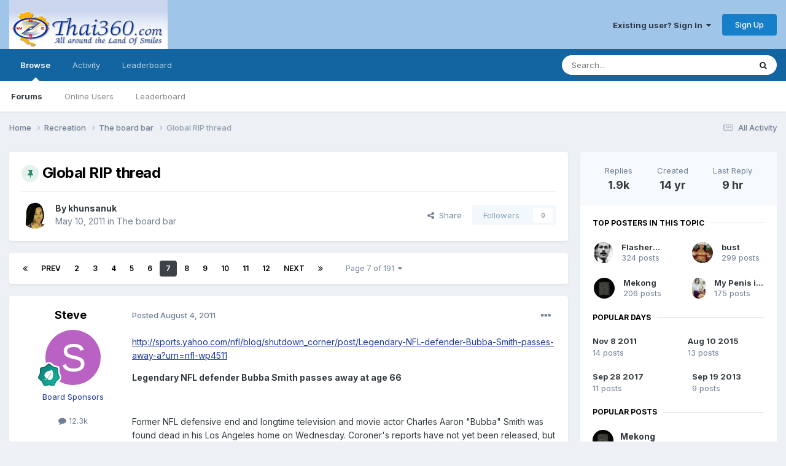

--- FILE ---
content_type: text/html;charset=UTF-8
request_url: https://thai360.com/index.php?/topic/55919-global-rip-thread/page/7/
body_size: 29191
content:
<!DOCTYPE html>
<html lang="en-US" dir="ltr">
	<head>
		<meta charset="utf-8">
        
		<title>Global RIP thread - Page 7 - The board bar - Thai360</title>
		
		
		
		

	<meta name="viewport" content="width=device-width, initial-scale=1">



	<meta name="twitter:card" content="summary_large_image" />




	
		
			
				<meta property="og:title" content="Global RIP thread">
			
		
	

	
		
			
				<meta property="og:type" content="website">
			
		
	

	
		
			
				<meta property="og:url" content="https://thai360.com/index.php?/topic/55919-global-rip-thread/">
			
		
	

	
		
			
				<meta property="og:updated_time" content="2026-01-20T06:35:15Z">
			
		
	

	
		
			
				<meta property="og:image" content="https://thai360.com/uploads/monthly_2025_10/IMG_9222.jpeg.ac54f06116f9834e83e9fc7874659519.jpeg">
			
		
	

	
		
			
				<meta property="og:site_name" content="Thai360">
			
		
	

	
		
			
				<meta property="og:locale" content="en_US">
			
		
	


	
		<link rel="first" href="https://thai360.com/index.php?/topic/55919-global-rip-thread/" />
	

	
		<link rel="prev" href="https://thai360.com/index.php?/topic/55919-global-rip-thread/page/6/" />
	

	
		<link rel="next" href="https://thai360.com/index.php?/topic/55919-global-rip-thread/page/8/" />
	

	
		<link rel="last" href="https://thai360.com/index.php?/topic/55919-global-rip-thread/page/191/" />
	

	
		<link rel="canonical" href="https://thai360.com/index.php?/topic/55919-global-rip-thread/page/7/" />
	





<link rel="manifest" href="https://thai360.com/index.php?/manifest.webmanifest/">
<meta name="msapplication-config" content="https://thai360.com/index.php?/browserconfig.xml/">
<meta name="msapplication-starturl" content="/">
<meta name="application-name" content="Thai360">
<meta name="apple-mobile-web-app-title" content="Thai360">

	<meta name="theme-color" content="#9fc5e8">










<link rel="preload" href="//thai360.com/applications/core/interface/font/fontawesome-webfont.woff2?v=4.7.0" as="font" crossorigin="anonymous">
		


	<link rel="preconnect" href="https://fonts.googleapis.com">
	<link rel="preconnect" href="https://fonts.gstatic.com" crossorigin>
	
		<link href="https://fonts.googleapis.com/css2?family=Inter:wght@300;400;500;600;700&display=swap" rel="stylesheet">
	



	<link rel='stylesheet' href='https://thai360.com/uploads/css_built_1/341e4a57816af3ba440d891ca87450ff_framework.css?v=fc6ac20b111754626459' media='all'>

	<link rel='stylesheet' href='https://thai360.com/uploads/css_built_1/05e81b71abe4f22d6eb8d1a929494829_responsive.css?v=fc6ac20b111754626459' media='all'>

	<link rel='stylesheet' href='https://thai360.com/uploads/css_built_1/90eb5adf50a8c640f633d47fd7eb1778_core.css?v=fc6ac20b111754626459' media='all'>

	<link rel='stylesheet' href='https://thai360.com/uploads/css_built_1/5a0da001ccc2200dc5625c3f3934497d_core_responsive.css?v=fc6ac20b111754626459' media='all'>

	<link rel='stylesheet' href='https://thai360.com/uploads/css_built_1/62e269ced0fdab7e30e026f1d30ae516_forums.css?v=fc6ac20b111754626459' media='all'>

	<link rel='stylesheet' href='https://thai360.com/uploads/css_built_1/76e62c573090645fb99a15a363d8620e_forums_responsive.css?v=fc6ac20b111754626459' media='all'>

	<link rel='stylesheet' href='https://thai360.com/uploads/css_built_1/ebdea0c6a7dab6d37900b9190d3ac77b_topics.css?v=fc6ac20b111754626459' media='all'>





<link rel='stylesheet' href='https://thai360.com/uploads/css_built_1/258adbb6e4f3e83cd3b355f84e3fa002_custom.css?v=fc6ac20b111754626459' media='all'>




		
		

	</head>
	<body class='ipsApp ipsApp_front ipsJS_none ipsClearfix' data-controller='core.front.core.app' data-message="" data-pageApp='forums' data-pageLocation='front' data-pageModule='forums' data-pageController='topic' data-pageID='55919'  >
		
        

        

		<a href='#ipsLayout_mainArea' class='ipsHide' title='Go to main content on this page' accesskey='m'>Jump to content</a>
		





		<div id='ipsLayout_header' class='ipsClearfix'>
			<header>
				<div class='ipsLayout_container'>
					


<a href='https://thai360.com/' id='elLogo' accesskey='1'><img src="https://thai360.com/uploads/monthly_2018_08/Thai360_logo.png.422476e3bded0a3677bb10a82b6d3757.png" alt='Thai360'></a>

					
						

	<ul id='elUserNav' class='ipsList_inline cSignedOut ipsResponsive_showDesktop'>
		
        
		
        
        
            
            <li id='elSignInLink'>
                <a href='https://thai360.com/index.php?/login/' data-ipsMenu-closeOnClick="false" data-ipsMenu id='elUserSignIn'>
                    Existing user? Sign In &nbsp;<i class='fa fa-caret-down'></i>
                </a>
                
<div id='elUserSignIn_menu' class='ipsMenu ipsMenu_auto ipsHide'>
	<form accept-charset='utf-8' method='post' action='https://thai360.com/index.php?/login/'>
		<input type="hidden" name="csrfKey" value="ae39ca14eb4c2767b9f6f556da9c83a8">
		<input type="hidden" name="ref" value="aHR0cHM6Ly90aGFpMzYwLmNvbS9pbmRleC5waHA/L3RvcGljLzU1OTE5LWdsb2JhbC1yaXAtdGhyZWFkL3BhZ2UvNy8=">
		<div data-role="loginForm">
			
			
			
				
<div class="ipsPad ipsForm ipsForm_vertical">
	<h4 class="ipsType_sectionHead">Sign In</h4>
	<br><br>
	<ul class='ipsList_reset'>
		<li class="ipsFieldRow ipsFieldRow_noLabel ipsFieldRow_fullWidth">
			
			
				<input type="text" placeholder="Display Name or Email Address" name="auth" autocomplete="email">
			
		</li>
		<li class="ipsFieldRow ipsFieldRow_noLabel ipsFieldRow_fullWidth">
			<input type="password" placeholder="Password" name="password" autocomplete="current-password">
		</li>
		<li class="ipsFieldRow ipsFieldRow_checkbox ipsClearfix">
			<span class="ipsCustomInput">
				<input type="checkbox" name="remember_me" id="remember_me_checkbox" value="1" checked aria-checked="true">
				<span></span>
			</span>
			<div class="ipsFieldRow_content">
				<label class="ipsFieldRow_label" for="remember_me_checkbox">Remember me</label>
				<span class="ipsFieldRow_desc">Not recommended on shared computers</span>
			</div>
		</li>
		<li class="ipsFieldRow ipsFieldRow_fullWidth">
			<button type="submit" name="_processLogin" value="usernamepassword" class="ipsButton ipsButton_primary ipsButton_small" id="elSignIn_submit">Sign In</button>
			
				<p class="ipsType_right ipsType_small">
					
						<a href='https://thai360.com/index.php?/lostpassword/' data-ipsDialog data-ipsDialog-title='Forgot your password?'>
					
					Forgot your password?</a>
				</p>
			
		</li>
	</ul>
</div>
			
		</div>
	</form>
</div>
            </li>
            
        
		
			<li>
				
					<a href='https://thai360.com/index.php?/register/' data-ipsDialog data-ipsDialog-size='narrow' data-ipsDialog-title='Sign Up' id='elRegisterButton' class='ipsButton ipsButton_normal ipsButton_primary'>Sign Up</a>
				
			</li>
		
	</ul>

						
<ul class='ipsMobileHamburger ipsList_reset ipsResponsive_hideDesktop'>
	<li data-ipsDrawer data-ipsDrawer-drawerElem='#elMobileDrawer'>
		<a href='#' >
			
			
				
			
			
			
			<i class='fa fa-navicon'></i>
		</a>
	</li>
</ul>
					
				</div>
			</header>
			

	<nav data-controller='core.front.core.navBar' class=' ipsResponsive_showDesktop'>
		<div class='ipsNavBar_primary ipsLayout_container '>
			<ul data-role="primaryNavBar" class='ipsClearfix'>
				


	
		
		
			
		
		<li class='ipsNavBar_active' data-active id='elNavSecondary_1' data-role="navBarItem" data-navApp="core" data-navExt="CustomItem">
			
			
				<a href="https://thai360.com"  data-navItem-id="1" data-navDefault>
					Browse<span class='ipsNavBar_active__identifier'></span>
				</a>
			
			
				<ul class='ipsNavBar_secondary ' data-role='secondaryNavBar'>
					


	
	

	
		
		
			
		
		<li class='ipsNavBar_active' data-active id='elNavSecondary_10' data-role="navBarItem" data-navApp="forums" data-navExt="Forums">
			
			
				<a href="https://thai360.com/index.php"  data-navItem-id="10" data-navDefault>
					Forums<span class='ipsNavBar_active__identifier'></span>
				</a>
			
			
		</li>
	
	

	
	

	
	

	
		
		
		<li  id='elNavSecondary_13' data-role="navBarItem" data-navApp="core" data-navExt="OnlineUsers">
			
			
				<a href="https://thai360.com/index.php?/online/"  data-navItem-id="13" >
					Online Users<span class='ipsNavBar_active__identifier'></span>
				</a>
			
			
		</li>
	
	

	
		
		
		<li  id='elNavSecondary_14' data-role="navBarItem" data-navApp="core" data-navExt="Leaderboard">
			
			
				<a href="https://thai360.com/index.php?/leaderboard/"  data-navItem-id="14" >
					Leaderboard<span class='ipsNavBar_active__identifier'></span>
				</a>
			
			
		</li>
	
	

					<li class='ipsHide' id='elNavigationMore_1' data-role='navMore'>
						<a href='#' data-ipsMenu data-ipsMenu-appendTo='#elNavigationMore_1' id='elNavigationMore_1_dropdown'>More <i class='fa fa-caret-down'></i></a>
						<ul class='ipsHide ipsMenu ipsMenu_auto' id='elNavigationMore_1_dropdown_menu' data-role='moreDropdown'></ul>
					</li>
				</ul>
			
		</li>
	
	

	
		
		
		<li  id='elNavSecondary_2' data-role="navBarItem" data-navApp="core" data-navExt="CustomItem">
			
			
				<a href="https://thai360.com/index.php?/discover/"  data-navItem-id="2" >
					Activity<span class='ipsNavBar_active__identifier'></span>
				</a>
			
			
				<ul class='ipsNavBar_secondary ipsHide' data-role='secondaryNavBar'>
					


	
		
		
		<li  id='elNavSecondary_4' data-role="navBarItem" data-navApp="core" data-navExt="AllActivity">
			
			
				<a href="https://thai360.com/index.php?/discover/"  data-navItem-id="4" >
					All Activity<span class='ipsNavBar_active__identifier'></span>
				</a>
			
			
		</li>
	
	

	
	

	
	

	
	

	
		
		
		<li  id='elNavSecondary_8' data-role="navBarItem" data-navApp="core" data-navExt="Search">
			
			
				<a href="https://thai360.com/index.php?/search/"  data-navItem-id="8" >
					Search<span class='ipsNavBar_active__identifier'></span>
				</a>
			
			
		</li>
	
	

	
	

					<li class='ipsHide' id='elNavigationMore_2' data-role='navMore'>
						<a href='#' data-ipsMenu data-ipsMenu-appendTo='#elNavigationMore_2' id='elNavigationMore_2_dropdown'>More <i class='fa fa-caret-down'></i></a>
						<ul class='ipsHide ipsMenu ipsMenu_auto' id='elNavigationMore_2_dropdown_menu' data-role='moreDropdown'></ul>
					</li>
				</ul>
			
		</li>
	
	

	
		
		
		<li  id='elNavSecondary_15' data-role="navBarItem" data-navApp="core" data-navExt="Leaderboard">
			
			
				<a href="https://thai360.com/index.php?/leaderboard/"  data-navItem-id="15" >
					Leaderboard<span class='ipsNavBar_active__identifier'></span>
				</a>
			
			
		</li>
	
	

				<li class='ipsHide' id='elNavigationMore' data-role='navMore'>
					<a href='#' data-ipsMenu data-ipsMenu-appendTo='#elNavigationMore' id='elNavigationMore_dropdown'>More</a>
					<ul class='ipsNavBar_secondary ipsHide' data-role='secondaryNavBar'>
						<li class='ipsHide' id='elNavigationMore_more' data-role='navMore'>
							<a href='#' data-ipsMenu data-ipsMenu-appendTo='#elNavigationMore_more' id='elNavigationMore_more_dropdown'>More <i class='fa fa-caret-down'></i></a>
							<ul class='ipsHide ipsMenu ipsMenu_auto' id='elNavigationMore_more_dropdown_menu' data-role='moreDropdown'></ul>
						</li>
					</ul>
				</li>
			</ul>
			

	<div id="elSearchWrapper">
		<div id='elSearch' data-controller="core.front.core.quickSearch">
			<form accept-charset='utf-8' action='//thai360.com/index.php?/search/&amp;do=quicksearch' method='post'>
                <input type='search' id='elSearchField' placeholder='Search...' name='q' autocomplete='off' aria-label='Search'>
                <details class='cSearchFilter'>
                    <summary class='cSearchFilter__text'></summary>
                    <ul class='cSearchFilter__menu'>
                        
                        <li><label><input type="radio" name="type" value="all" ><span class='cSearchFilter__menuText'>Everywhere</span></label></li>
                        
                            
                                <li><label><input type="radio" name="type" value='contextual_{&quot;type&quot;:&quot;forums_topic&quot;,&quot;nodes&quot;:31}' checked><span class='cSearchFilter__menuText'>This Forum</span></label></li>
                            
                                <li><label><input type="radio" name="type" value='contextual_{&quot;type&quot;:&quot;forums_topic&quot;,&quot;item&quot;:55919}' checked><span class='cSearchFilter__menuText'>This Topic</span></label></li>
                            
                        
                        
                            <li><label><input type="radio" name="type" value="core_statuses_status"><span class='cSearchFilter__menuText'>Status Updates</span></label></li>
                        
                            <li><label><input type="radio" name="type" value="forums_topic"><span class='cSearchFilter__menuText'>Topics</span></label></li>
                        
                            <li><label><input type="radio" name="type" value="core_members"><span class='cSearchFilter__menuText'>Members</span></label></li>
                        
                    </ul>
                </details>
				<button class='cSearchSubmit' type="submit" aria-label='Search'><i class="fa fa-search"></i></button>
			</form>
		</div>
	</div>

		</div>
	</nav>

			
<ul id='elMobileNav' class='ipsResponsive_hideDesktop' data-controller='core.front.core.mobileNav'>
	
		
			
			
				
				
			
				
					<li id='elMobileBreadcrumb'>
						<a href='https://thai360.com/index.php?/forum/31-the-board-bar/'>
							<span>The board bar</span>
						</a>
					</li>
				
				
			
				
				
			
		
	
	
	
	<li >
		<a data-action="defaultStream" href='https://thai360.com/index.php?/discover/'><i class="fa fa-newspaper-o" aria-hidden="true"></i></a>
	</li>

	

	
		<li class='ipsJS_show'>
			<a href='https://thai360.com/index.php?/search/'><i class='fa fa-search'></i></a>
		</li>
	
</ul>
		</div>
		<main id='ipsLayout_body' class='ipsLayout_container'>
			<div id='ipsLayout_contentArea'>
				<div id='ipsLayout_contentWrapper'>
					
<nav class='ipsBreadcrumb ipsBreadcrumb_top ipsFaded_withHover'>
	

	<ul class='ipsList_inline ipsPos_right'>
		
		<li >
			<a data-action="defaultStream" class='ipsType_light '  href='https://thai360.com/index.php?/discover/'><i class="fa fa-newspaper-o" aria-hidden="true"></i> <span>All Activity</span></a>
		</li>
		
	</ul>

	<ul data-role="breadcrumbList">
		<li>
			<a title="Home" href='https://thai360.com/'>
				<span>Home <i class='fa fa-angle-right'></i></span>
			</a>
		</li>
		
		
			<li>
				
					<a href='https://thai360.com/index.php?/forum/7-recreation/'>
						<span>Recreation <i class='fa fa-angle-right' aria-hidden="true"></i></span>
					</a>
				
			</li>
		
			<li>
				
					<a href='https://thai360.com/index.php?/forum/31-the-board-bar/'>
						<span>The board bar <i class='fa fa-angle-right' aria-hidden="true"></i></span>
					</a>
				
			</li>
		
			<li>
				
					Global RIP thread
				
			</li>
		
	</ul>
</nav>
					
					<div id='ipsLayout_mainArea'>
						
						
						
						

	




						



<div class='ipsPageHeader ipsResponsive_pull ipsBox ipsPadding sm:ipsPadding:half ipsMargin_bottom'>
		
	
	<div class='ipsFlex ipsFlex-ai:center ipsFlex-fw:wrap ipsGap:4'>
		<div class='ipsFlex-flex:11'>
			<h1 class='ipsType_pageTitle ipsContained_container'>
				
                    
                    
					
						<span><span class="ipsBadge ipsBadge_icon ipsBadge_positive" data-ipsTooltip title='Pinned'><i class='fa fa-thumb-tack'></i></span></span>
					
					
				

				
				
					<span class='ipsType_break ipsContained'>
						<span>Global RIP thread</span>
					</span>
				
			</h1>
			
			
		</div>
		
	</div>
	<hr class='ipsHr'>
	<div class='ipsPageHeader__meta ipsFlex ipsFlex-jc:between ipsFlex-ai:center ipsFlex-fw:wrap ipsGap:3'>
		<div class='ipsFlex-flex:11'>
			<div class='ipsPhotoPanel ipsPhotoPanel_mini ipsPhotoPanel_notPhone ipsClearfix'>
				


	<a href="https://thai360.com/index.php?/profile/4-khunsanuk/" rel="nofollow" data-ipsHover data-ipsHover-width="370" data-ipsHover-target="https://thai360.com/index.php?/profile/4-khunsanuk/&amp;do=hovercard" class="ipsUserPhoto ipsUserPhoto_mini" title="Go to khunsanuk's profile">
		<img src='https://thai360.com/uploads/av-4.jpg' alt='khunsanuk' loading="lazy">
	</a>

				<div>
					<p class='ipsType_reset ipsType_blendLinks'>
						<span class='ipsType_normal'>
						
							<strong>By 


<a href='https://thai360.com/index.php?/profile/4-khunsanuk/' rel="nofollow" data-ipsHover data-ipsHover-width='370' data-ipsHover-target='https://thai360.com/index.php?/profile/4-khunsanuk/&amp;do=hovercard&amp;referrer=https%253A%252F%252Fthai360.com%252Findex.php%253F%252Ftopic%252F55919-global-rip-thread%252Fpage%252F7%252F' title="Go to khunsanuk's profile" class="ipsType_break">khunsanuk</a></strong><br />
							<span class='ipsType_light'><time datetime='2011-05-10T07:45:03Z' title='05/10/2011 07:45  AM' data-short='14 yr'>May 10, 2011</time> in <a href="https://thai360.com/index.php?/forum/31-the-board-bar/">The board bar</a></span>
						
						</span>
					</p>
				</div>
			</div>
		</div>
		
			<div class='ipsFlex-flex:01 ipsResponsive_hidePhone'>
				<div class='ipsShareLinks'>
					
						


    <a href='#elShareItem_530178519_menu' id='elShareItem_530178519' data-ipsMenu class='ipsShareButton ipsButton ipsButton_verySmall ipsButton_link ipsButton_link--light'>
        <span><i class='fa fa-share-alt'></i></span> &nbsp;Share
    </a>

    <div class='ipsPadding ipsMenu ipsMenu_normal ipsHide' id='elShareItem_530178519_menu' data-controller="core.front.core.sharelink">
        
        
        <span data-ipsCopy data-ipsCopy-flashmessage>
            <a href="https://thai360.com/index.php?/topic/55919-global-rip-thread/" class="ipsButton ipsButton_light ipsButton_small ipsButton_fullWidth" data-role="copyButton" data-clipboard-text="https://thai360.com/index.php?/topic/55919-global-rip-thread/" data-ipstooltip title='Copy Link to Clipboard'><i class="fa fa-clone"></i> https://thai360.com/index.php?/topic/55919-global-rip-thread/</a>
        </span>
        <ul class='ipsShareLinks ipsMargin_top:half'>
            
                <li>
<a href="https://x.com/share?url=https%3A%2F%2Fthai360.com%2Findex.php%3F%2Ftopic%2F55919-global-rip-thread%2F" class="cShareLink cShareLink_x" target="_blank" data-role="shareLink" title='Share on X' data-ipsTooltip rel='nofollow noopener'>
    <i class="fa fa-x"></i>
</a></li>
            
                <li>
<a href="https://www.facebook.com/sharer/sharer.php?u=https%3A%2F%2Fthai360.com%2Findex.php%3F%2Ftopic%2F55919-global-rip-thread%2F" class="cShareLink cShareLink_facebook" target="_blank" data-role="shareLink" title='Share on Facebook' data-ipsTooltip rel='noopener nofollow'>
	<i class="fa fa-facebook"></i>
</a></li>
            
                <li>
<a href="https://www.reddit.com/submit?url=https%3A%2F%2Fthai360.com%2Findex.php%3F%2Ftopic%2F55919-global-rip-thread%2F&amp;title=Global+RIP+thread" rel="nofollow noopener" class="cShareLink cShareLink_reddit" target="_blank" title='Share on Reddit' data-ipsTooltip>
	<i class="fa fa-reddit"></i>
</a></li>
            
        </ul>
        
            <hr class='ipsHr'>
            <button class='ipsHide ipsButton ipsButton_verySmall ipsButton_light ipsButton_fullWidth ipsMargin_top:half' data-controller='core.front.core.webshare' data-role='webShare' data-webShareTitle='Global RIP thread' data-webShareText='Global RIP thread' data-webShareUrl='https://thai360.com/index.php?/topic/55919-global-rip-thread/'>More sharing options...</button>
        
    </div>

					
					
                    

					



					

<div data-followApp='forums' data-followArea='topic' data-followID='55919' data-controller='core.front.core.followButton'>
	

	<a href='https://thai360.com/index.php?/login/' rel="nofollow" class="ipsFollow ipsPos_middle ipsButton ipsButton_light ipsButton_verySmall ipsButton_disabled" data-role="followButton" data-ipsTooltip title='Sign in to follow this'>
		<span>Followers</span>
		<span class='ipsCommentCount'>0</span>
	</a>

</div>
				</div>
			</div>
					
	</div>
	
	
</div>








<div class='ipsClearfix'>
	<ul class="ipsToolList ipsToolList_horizontal ipsClearfix ipsSpacer_both ipsResponsive_hidePhone">
		
		
		
	</ul>
</div>

<div id='comments' data-controller='core.front.core.commentFeed,forums.front.topic.view, core.front.core.ignoredComments' data-autoPoll data-baseURL='https://thai360.com/index.php?/topic/55919-global-rip-thread/'  data-feedID='topic-55919' class='cTopic ipsClear ipsSpacer_top'>
	
			

				<div class="ipsBox ipsResponsive_pull ipsPadding:half ipsClearfix ipsClear ipsMargin_bottom">
					
					
						


	
	<ul class='ipsPagination' id='elPagination_8222154e05052ef8ebc76bdf8037ade1_796801425' data-ipsPagination-seoPagination='true' data-pages='191' data-ipsPagination  data-ipsPagination-pages="191" data-ipsPagination-perPage='10'>
		
			
				<li class='ipsPagination_first'><a href='https://thai360.com/index.php?/topic/55919-global-rip-thread/#comments' rel="first" data-page='1' data-ipsTooltip title='First page'><i class='fa fa-angle-double-left'></i></a></li>
				<li class='ipsPagination_prev'><a href='https://thai360.com/index.php?/topic/55919-global-rip-thread/page/6/#comments' rel="prev" data-page='6' data-ipsTooltip title='Previous page'>Prev</a></li>
				
					<li class='ipsPagination_page'><a href='https://thai360.com/index.php?/topic/55919-global-rip-thread/page/2/#comments' data-page='2'>2</a></li>
				
					<li class='ipsPagination_page'><a href='https://thai360.com/index.php?/topic/55919-global-rip-thread/page/3/#comments' data-page='3'>3</a></li>
				
					<li class='ipsPagination_page'><a href='https://thai360.com/index.php?/topic/55919-global-rip-thread/page/4/#comments' data-page='4'>4</a></li>
				
					<li class='ipsPagination_page'><a href='https://thai360.com/index.php?/topic/55919-global-rip-thread/page/5/#comments' data-page='5'>5</a></li>
				
					<li class='ipsPagination_page'><a href='https://thai360.com/index.php?/topic/55919-global-rip-thread/page/6/#comments' data-page='6'>6</a></li>
				
			
			<li class='ipsPagination_page ipsPagination_active'><a href='https://thai360.com/index.php?/topic/55919-global-rip-thread/page/7/#comments' data-page='7'>7</a></li>
			
				
					<li class='ipsPagination_page'><a href='https://thai360.com/index.php?/topic/55919-global-rip-thread/page/8/#comments' data-page='8'>8</a></li>
				
					<li class='ipsPagination_page'><a href='https://thai360.com/index.php?/topic/55919-global-rip-thread/page/9/#comments' data-page='9'>9</a></li>
				
					<li class='ipsPagination_page'><a href='https://thai360.com/index.php?/topic/55919-global-rip-thread/page/10/#comments' data-page='10'>10</a></li>
				
					<li class='ipsPagination_page'><a href='https://thai360.com/index.php?/topic/55919-global-rip-thread/page/11/#comments' data-page='11'>11</a></li>
				
					<li class='ipsPagination_page'><a href='https://thai360.com/index.php?/topic/55919-global-rip-thread/page/12/#comments' data-page='12'>12</a></li>
				
				<li class='ipsPagination_next'><a href='https://thai360.com/index.php?/topic/55919-global-rip-thread/page/8/#comments' rel="next" data-page='8' data-ipsTooltip title='Next page'>Next</a></li>
				<li class='ipsPagination_last'><a href='https://thai360.com/index.php?/topic/55919-global-rip-thread/page/191/#comments' rel="last" data-page='191' data-ipsTooltip title='Last page'><i class='fa fa-angle-double-right'></i></a></li>
			
			
				<li class='ipsPagination_pageJump'>
					<a href='#' data-ipsMenu data-ipsMenu-closeOnClick='false' data-ipsMenu-appendTo='#elPagination_8222154e05052ef8ebc76bdf8037ade1_796801425' id='elPagination_8222154e05052ef8ebc76bdf8037ade1_796801425_jump'>Page 7 of 191 &nbsp;<i class='fa fa-caret-down'></i></a>
					<div class='ipsMenu ipsMenu_narrow ipsPadding ipsHide' id='elPagination_8222154e05052ef8ebc76bdf8037ade1_796801425_jump_menu'>
						<form accept-charset='utf-8' method='post' action='https://thai360.com/index.php?/topic/55919-global-rip-thread/#comments' data-role="pageJump" data-baseUrl='#'>
							<ul class='ipsForm ipsForm_horizontal'>
								<li class='ipsFieldRow'>
									<input type='number' min='1' max='191' placeholder='Page number' class='ipsField_fullWidth' name='page'>
								</li>
								<li class='ipsFieldRow ipsFieldRow_fullWidth'>
									<input type='submit' class='ipsButton_fullWidth ipsButton ipsButton_verySmall ipsButton_primary' value='Go'>
								</li>
							</ul>
						</form>
					</div>
				</li>
			
		
	</ul>

					
				</div>
			
	

	

<div data-controller='core.front.core.recommendedComments' data-url='https://thai360.com/index.php?/topic/55919-global-rip-thread/&amp;recommended=comments' class='ipsRecommendedComments ipsHide'>
	<div data-role="recommendedComments">
		<h2 class='ipsType_sectionHead ipsType_large ipsType_bold ipsMargin_bottom'>Recommended Posts</h2>
		
	</div>
</div>
	
	<div id="elPostFeed" data-role='commentFeed' data-controller='core.front.core.moderation' >
		<form action="https://thai360.com/index.php?/topic/55919-global-rip-thread/page/7/&amp;csrfKey=ae39ca14eb4c2767b9f6f556da9c83a8&amp;do=multimodComment" method="post" data-ipsPageAction data-role='moderationTools'>
			
			
				

					

					
					



<a id='findComment-1358512'></a>
<a id='comment-1358512'></a>
<article  id='elComment_1358512' class='cPost ipsBox ipsResponsive_pull  ipsComment  ipsComment_parent ipsClearfix ipsClear ipsColumns ipsColumns_noSpacing ipsColumns_collapsePhone    '>
	

	

	<div class='cAuthorPane_mobile ipsResponsive_showPhone'>
		<div class='cAuthorPane_photo'>
			<div class='cAuthorPane_photoWrap'>
				


	<a href="https://thai360.com/index.php?/profile/534-steve/" rel="nofollow" data-ipsHover data-ipsHover-width="370" data-ipsHover-target="https://thai360.com/index.php?/profile/534-steve/&amp;do=hovercard" class="ipsUserPhoto ipsUserPhoto_large" title="Go to Steve's profile">
		<img src='data:image/svg+xml,%3Csvg%20xmlns%3D%22http%3A%2F%2Fwww.w3.org%2F2000%2Fsvg%22%20viewBox%3D%220%200%201024%201024%22%20style%3D%22background%3A%23b962c4%22%3E%3Cg%3E%3Ctext%20text-anchor%3D%22middle%22%20dy%3D%22.35em%22%20x%3D%22512%22%20y%3D%22512%22%20fill%3D%22%23ffffff%22%20font-size%3D%22700%22%20font-family%3D%22-apple-system%2C%20BlinkMacSystemFont%2C%20Roboto%2C%20Helvetica%2C%20Arial%2C%20sans-serif%22%3ES%3C%2Ftext%3E%3C%2Fg%3E%3C%2Fsvg%3E' alt='Steve' loading="lazy">
	</a>

				
				
					<a href="https://thai360.com/index.php?/profile/534-steve/badges/" rel="nofollow">
						
<img src='https://thai360.com/uploads/monthly_2021_07/4_Contributor.svg' loading="lazy" alt="Contributor" class="cAuthorPane_badge cAuthorPane_badge--rank ipsOutline ipsOutline:2px" data-ipsTooltip title="Rank: Contributor (5/14)">
					</a>
				
			</div>
		</div>
		<div class='cAuthorPane_content'>
			<h3 class='ipsType_sectionHead cAuthorPane_author ipsType_break ipsType_blendLinks ipsFlex ipsFlex-ai:center'>
				


<a href='https://thai360.com/index.php?/profile/534-steve/' rel="nofollow" data-ipsHover data-ipsHover-width='370' data-ipsHover-target='https://thai360.com/index.php?/profile/534-steve/&amp;do=hovercard&amp;referrer=https%253A%252F%252Fthai360.com%252Findex.php%253F%252Ftopic%252F55919-global-rip-thread%252Fpage%252F7%252F' title="Go to Steve's profile" class="ipsType_break"><span style='color:#1C3A98;'>Steve</span></a>
			</h3>
			<div class='ipsType_light ipsType_reset'>
			    <a href='https://thai360.com/index.php?/topic/55919-global-rip-thread/page/7/#findComment-1358512' rel="nofollow" class='ipsType_blendLinks'>Posted <time datetime='2011-08-04T04:44:16Z' title='08/04/2011 04:44  AM' data-short='14 yr'>August 4, 2011</time></a>
				
			</div>
		</div>
	</div>
	<aside class='ipsComment_author cAuthorPane ipsColumn ipsColumn_medium ipsResponsive_hidePhone'>
		<h3 class='ipsType_sectionHead cAuthorPane_author ipsType_blendLinks ipsType_break'><strong>


<a href='https://thai360.com/index.php?/profile/534-steve/' rel="nofollow" data-ipsHover data-ipsHover-width='370' data-ipsHover-target='https://thai360.com/index.php?/profile/534-steve/&amp;do=hovercard&amp;referrer=https%253A%252F%252Fthai360.com%252Findex.php%253F%252Ftopic%252F55919-global-rip-thread%252Fpage%252F7%252F' title="Go to Steve's profile" class="ipsType_break">Steve</a></strong>
			
		</h3>
		<ul class='cAuthorPane_info ipsList_reset'>
			<li data-role='photo' class='cAuthorPane_photo'>
				<div class='cAuthorPane_photoWrap'>
					


	<a href="https://thai360.com/index.php?/profile/534-steve/" rel="nofollow" data-ipsHover data-ipsHover-width="370" data-ipsHover-target="https://thai360.com/index.php?/profile/534-steve/&amp;do=hovercard" class="ipsUserPhoto ipsUserPhoto_large" title="Go to Steve's profile">
		<img src='data:image/svg+xml,%3Csvg%20xmlns%3D%22http%3A%2F%2Fwww.w3.org%2F2000%2Fsvg%22%20viewBox%3D%220%200%201024%201024%22%20style%3D%22background%3A%23b962c4%22%3E%3Cg%3E%3Ctext%20text-anchor%3D%22middle%22%20dy%3D%22.35em%22%20x%3D%22512%22%20y%3D%22512%22%20fill%3D%22%23ffffff%22%20font-size%3D%22700%22%20font-family%3D%22-apple-system%2C%20BlinkMacSystemFont%2C%20Roboto%2C%20Helvetica%2C%20Arial%2C%20sans-serif%22%3ES%3C%2Ftext%3E%3C%2Fg%3E%3C%2Fsvg%3E' alt='Steve' loading="lazy">
	</a>

					
					
						
<img src='https://thai360.com/uploads/monthly_2021_07/4_Contributor.svg' loading="lazy" alt="Contributor" class="cAuthorPane_badge cAuthorPane_badge--rank ipsOutline ipsOutline:2px" data-ipsTooltip title="Rank: Contributor (5/14)">
					
				</div>
			</li>
			
				<li data-role='group'><span style='color:#1C3A98;'>Board Sponsors</span></li>
				
			
			
				<li data-role='stats' class='ipsMargin_top'>
					<ul class="ipsList_reset ipsType_light ipsFlex ipsFlex-ai:center ipsFlex-jc:center ipsGap_row:2 cAuthorPane_stats">
						<li>
							
								<a href="https://thai360.com/index.php?/profile/534-steve/content/" rel="nofollow" title="12,313 posts" data-ipsTooltip class="ipsType_blendLinks">
							
								<i class="fa fa-comment"></i> 12.3k
							
								</a>
							
						</li>
						
					</ul>
				</li>
			
			
				

			
		</ul>
	</aside>
	<div class='ipsColumn ipsColumn_fluid ipsMargin:none'>
		

<div id='comment-1358512_wrap' data-controller='core.front.core.comment' data-commentApp='forums' data-commentType='forums' data-commentID="1358512" data-quoteData='{&quot;userid&quot;:534,&quot;username&quot;:&quot;Steve&quot;,&quot;timestamp&quot;:1312433056,&quot;contentapp&quot;:&quot;forums&quot;,&quot;contenttype&quot;:&quot;forums&quot;,&quot;contentid&quot;:55919,&quot;contentclass&quot;:&quot;forums_Topic&quot;,&quot;contentcommentid&quot;:1358512}' class='ipsComment_content ipsType_medium'>

	<div class='ipsComment_meta ipsType_light ipsFlex ipsFlex-ai:center ipsFlex-jc:between ipsFlex-fd:row-reverse'>
		<div class='ipsType_light ipsType_reset ipsType_blendLinks ipsComment_toolWrap'>
			<div class='ipsResponsive_hidePhone ipsComment_badges'>
				<ul class='ipsList_reset ipsFlex ipsFlex-jc:end ipsFlex-fw:wrap ipsGap:2 ipsGap_row:1'>
					
					
					
					
					
				</ul>
			</div>
			<ul class='ipsList_reset ipsComment_tools'>
				<li>
					<a href='#elControls_1358512_menu' class='ipsComment_ellipsis' id='elControls_1358512' title='More options...' data-ipsMenu data-ipsMenu-appendTo='#comment-1358512_wrap'><i class='fa fa-ellipsis-h'></i></a>
					<ul id='elControls_1358512_menu' class='ipsMenu ipsMenu_narrow ipsHide'>
						
							<li class='ipsMenu_item'><a href='https://thai360.com/index.php?/topic/55919-global-rip-thread/&amp;do=reportComment&amp;comment=1358512' data-ipsDialog data-ipsDialog-remoteSubmit data-ipsDialog-size='medium' data-ipsDialog-flashMessage='Thanks for your report.' data-ipsDialog-title="Report post" data-action='reportComment' title='Report this content'>Report</a></li>
						
						
                        
						
						
						
							
								
							
							
							
							
							
							
						
					</ul>
				</li>
				
			</ul>
		</div>

		<div class='ipsType_reset ipsResponsive_hidePhone'>
		   
		   Posted <time datetime='2011-08-04T04:44:16Z' title='08/04/2011 04:44  AM' data-short='14 yr'>August 4, 2011</time>
		   
			
			<span class='ipsResponsive_hidePhone'>
				
				
			</span>
		</div>
	</div>

	

    

	<div class='cPost_contentWrap'>
		
		<div data-role='commentContent' class='ipsType_normal ipsType_richText ipsPadding_bottom ipsContained' data-controller='core.front.core.lightboxedImages'>
			
<p><a href="http://sports.yahoo.com/nfl/blog/shutdown_corner/post/Legendary-NFL-defender-Bubba-Smith-passes-away-a?urn=nfl-wp4511" rel="external nofollow">http://sports.yahoo.com/nfl/blog/shutdown_corner/post/Legendary-NFL-defender-Bubba-Smith-passes-away-a?urn=nfl-wp4511</a></p>
<p><strong>Legendary NFL defender Bubba Smith passes away at age 66</strong></p>
<p> </p>
<p>Former NFL defensive end and longtime television and movie actor Charles Aaron "Bubba" Smith was found dead in his Los Angeles home on Wednesday. Coroner's reports have not yet been released, but according to the Los Angeles Times, it is believed that Smith died of natural causes.</p>
<p>Smith attended Michigan State, where he was one of the most dominant collegiate defensive linemen of all time. He won All-America honors in 1965 and 1966, and was inducted into the College Football Hall of Fame in 1988.</p>
<p>Selected first overall in the 1967 NFL draft by the Baltimore Colts, Smith soon became, along with Deacon Jones, one of the first truly modern-style pass-rushers and sack artists. He played long before sacks were first tabulated as an official NFL statistic in 1982, but he was known from the start of his professional career to be nearly impossible to block.</p>
<p>He played for three teams â€” the Colts, Oakland Raiders and Houston Oilers, appeared in two Pro Bowls and was named First-Team All-Pro in 1971. Smith played in two Super Bowls â€” Super Bowl III, which the Colts lost to the New York Jets in an enormous upset, and Super Bowl V, which the Colts won with a last-second field goal against the Dallas Cowboys. Smith retired after the 1976 season, having played in 111 regular-season games.</p>
<p>After his football career ended, Smith became perhaps even more well-known as an actor. He struck gold in the "Police Academy" series of movies, playing the hyper-strong Moses Hightower and providing a series of riotous slapstick scenes.</p>


			
		</div>

		

		
			

		
	</div>

	
    
</div>
	</div>
</article>
					
					
					
						







<div class="ipsBox cTopicOverview cTopicOverview--inline ipsFlex ipsFlex-fd:row md:ipsFlex-fd:row sm:ipsFlex-fd:column ipsMargin_bottom sm:ipsMargin_bottom:half sm:ipsMargin_top:half ipsResponsive_pull ipsResponsive_hideDesktop ipsResponsive_block " data-controller='forums.front.topic.activity'>

	<div class='cTopicOverview__header ipsAreaBackground_light ipsFlex sm:ipsFlex-fw:wrap sm:ipsFlex-jc:center'>
		<ul class='cTopicOverview__stats ipsPadding ipsMargin:none sm:ipsPadding_horizontal:half ipsFlex ipsFlex-flex:10 ipsFlex-jc:around ipsFlex-ai:center'>
			<li class='cTopicOverview__statItem ipsType_center'>
				<span class='cTopicOverview__statTitle ipsType_light ipsTruncate ipsTruncate_line'>Replies</span>
				<span class='cTopicOverview__statValue'>1.9k</span>
			</li>
			<li class='cTopicOverview__statItem ipsType_center'>
				<span class='cTopicOverview__statTitle ipsType_light ipsTruncate ipsTruncate_line'>Created</span>
				<span class='cTopicOverview__statValue'><time datetime='2011-05-10T07:45:03Z' title='05/10/2011 07:45  AM' data-short='14 yr'>14 yr</time></span>
			</li>
			<li class='cTopicOverview__statItem ipsType_center'>
				<span class='cTopicOverview__statTitle ipsType_light ipsTruncate ipsTruncate_line'>Last Reply </span>
				<span class='cTopicOverview__statValue'><time datetime='2026-01-20T06:35:15Z' title='01/20/2026 06:35  AM' data-short='9 hr'>9 hr</time></span>
			</li>
		</ul>
		<a href='#' data-action='toggleOverview' class='cTopicOverview__toggle cTopicOverview__toggle--inline ipsType_large ipsType_light ipsPad ipsFlex ipsFlex-ai:center ipsFlex-jc:center'><i class='fa fa-chevron-down'></i></a>
	</div>
	
		<div class='cTopicOverview__preview ipsFlex-flex:10' data-role="preview">
			<div class='cTopicOverview__previewInner ipsPadding_vertical ipsPadding_horizontal ipsResponsive_hidePhone ipsFlex ipsFlex-fd:row'>
				
					<div class='cTopicOverview__section--users ipsFlex-flex:00'>
						<h4 class='ipsType_reset cTopicOverview__sectionTitle ipsType_dark ipsType_uppercase ipsType_noBreak'>Top Posters In This Topic</h4>
						<ul class='cTopicOverview__dataList ipsMargin:none ipsPadding:none ipsList_style:none ipsFlex ipsFlex-jc:between ipsFlex-ai:center'>
							
								<li class="cTopicOverview__dataItem ipsMargin_right ipsFlex ipsFlex-jc:start ipsFlex-ai:center">
									


	<a href="https://thai360.com/index.php?/profile/98-flashermac/" rel="nofollow" data-ipsHover data-ipsHover-width="370" data-ipsHover-target="https://thai360.com/index.php?/profile/98-flashermac/&amp;do=hovercard" class="ipsUserPhoto ipsUserPhoto_tiny" title="Go to Flashermac's profile">
		<img src='https://thai360.com/uploads/av-201-1285749045.jpg' alt='Flashermac' loading="lazy">
	</a>

									<p class='ipsMargin:none ipsPadding_left:half ipsPadding_right ipsType_right'>324</p>
								</li>
							
								<li class="cTopicOverview__dataItem ipsMargin_right ipsFlex ipsFlex-jc:start ipsFlex-ai:center">
									


	<a href="https://thai360.com/index.php?/profile/6949-bust/" rel="nofollow" data-ipsHover data-ipsHover-width="370" data-ipsHover-target="https://thai360.com/index.php?/profile/6949-bust/&amp;do=hovercard" class="ipsUserPhoto ipsUserPhoto_tiny" title="Go to bust's profile">
		<img src='https://thai360.com/uploads/profile/photo-thumb-6949.jpg' alt='bust' loading="lazy">
	</a>

									<p class='ipsMargin:none ipsPadding_left:half ipsPadding_right ipsType_right'>299</p>
								</li>
							
								<li class="cTopicOverview__dataItem ipsMargin_right ipsFlex ipsFlex-jc:start ipsFlex-ai:center">
									


	<a href="https://thai360.com/index.php?/profile/297-mekong/" rel="nofollow" data-ipsHover data-ipsHover-width="370" data-ipsHover-target="https://thai360.com/index.php?/profile/297-mekong/&amp;do=hovercard" class="ipsUserPhoto ipsUserPhoto_tiny" title="Go to Mekong's profile">
		<img src='https://thai360.com/uploads/monthly_2021_02/DC090924-1C88-4756-A0B5-415D6DFE31C4.thumb.jpeg.e318ced030ab50f927efe38278df9f88.jpeg' alt='Mekong' loading="lazy">
	</a>

									<p class='ipsMargin:none ipsPadding_left:half ipsPadding_right ipsType_right'>206</p>
								</li>
							
								<li class="cTopicOverview__dataItem ipsMargin_right ipsFlex ipsFlex-jc:start ipsFlex-ai:center">
									


	<a href="https://thai360.com/index.php?/profile/55395-my-penis-is-hungry/" rel="nofollow" data-ipsHover data-ipsHover-width="370" data-ipsHover-target="https://thai360.com/index.php?/profile/55395-my-penis-is-hungry/&amp;do=hovercard" class="ipsUserPhoto ipsUserPhoto_tiny" title="Go to My Penis is hungry's profile">
		<img src='https://thai360.com/uploads/profile/photo-thumb-55395.jpg' alt='My Penis is hungry' loading="lazy">
	</a>

									<p class='ipsMargin:none ipsPadding_left:half ipsPadding_right ipsType_right'>175</p>
								</li>
							
						</ul>
					</div>
				
				
					<div class='cTopicOverview__section--popularDays ipsFlex-flex:00 ipsPadding_left ipsPadding_left:double'>
						<h4 class='ipsType_reset cTopicOverview__sectionTitle ipsType_dark ipsType_uppercase ipsType_noBreak'>Popular Days</h4>
						<ul class='cTopicOverview__dataList ipsMargin:none ipsPadding:none ipsList_style:none ipsFlex ipsFlex-jc:between ipsFlex-ai:center'>
							
								<li class='ipsFlex-flex:10'>
									<a href="https://thai360.com/index.php?/topic/55919-global-rip-thread/#findComment-1365212" rel="nofollow" class='cTopicOverview__dataItem ipsMargin_right ipsType_blendLinks ipsFlex ipsFlex-jc:between ipsFlex-ai:center'>
										<p class='ipsMargin:none'>Nov 8</p>
										<p class='ipsMargin:none ipsMargin_horizontal ipsType_light'>14</p>
									</a>
								</li>
							
								<li class='ipsFlex-flex:10'>
									<a href="https://thai360.com/index.php?/topic/55919-global-rip-thread/#findComment-1433642" rel="nofollow" class='cTopicOverview__dataItem ipsMargin_right ipsType_blendLinks ipsFlex ipsFlex-jc:between ipsFlex-ai:center'>
										<p class='ipsMargin:none'>Aug 10</p>
										<p class='ipsMargin:none ipsMargin_horizontal ipsType_light'>13</p>
									</a>
								</li>
							
								<li class='ipsFlex-flex:10'>
									<a href="https://thai360.com/index.php?/topic/55919-global-rip-thread/#findComment-1449586" rel="nofollow" class='cTopicOverview__dataItem ipsMargin_right ipsType_blendLinks ipsFlex ipsFlex-jc:between ipsFlex-ai:center'>
										<p class='ipsMargin:none'>Sep 28</p>
										<p class='ipsMargin:none ipsMargin_horizontal ipsType_light'>11</p>
									</a>
								</li>
							
								<li class='ipsFlex-flex:10'>
									<a href="https://thai360.com/index.php?/topic/55919-global-rip-thread/#findComment-1402718" rel="nofollow" class='cTopicOverview__dataItem ipsMargin_right ipsType_blendLinks ipsFlex ipsFlex-jc:between ipsFlex-ai:center'>
										<p class='ipsMargin:none'>Sep 19</p>
										<p class='ipsMargin:none ipsMargin_horizontal ipsType_light'>9</p>
									</a>
								</li>
							
						</ul>
					</div>
				
			</div>
		</div>
	
	
	<div class='cTopicOverview__body ipsPadding ipsHide ipsFlex ipsFlex-flex:11 ipsFlex-fd:column' data-role="overview">
		
			<div class='cTopicOverview__section--users ipsMargin_bottom'>
				<h4 class='ipsType_reset cTopicOverview__sectionTitle ipsType_withHr ipsType_dark ipsType_uppercase ipsMargin_bottom'>Top Posters In This Topic</h4>
				<ul class='cTopicOverview__dataList ipsList_reset ipsFlex ipsFlex-jc:start ipsFlex-ai:center ipsFlex-fw:wrap ipsGap:8 ipsGap_row:5'>
					
						<li class="cTopicOverview__dataItem cTopicOverview__dataItem--split ipsFlex ipsFlex-jc:start ipsFlex-ai:center ipsFlex-flex:11">
							


	<a href="https://thai360.com/index.php?/profile/98-flashermac/" rel="nofollow" data-ipsHover data-ipsHover-width="370" data-ipsHover-target="https://thai360.com/index.php?/profile/98-flashermac/&amp;do=hovercard" class="ipsUserPhoto ipsUserPhoto_tiny" title="Go to Flashermac's profile">
		<img src='https://thai360.com/uploads/av-201-1285749045.jpg' alt='Flashermac' loading="lazy">
	</a>

							<p class='ipsMargin:none ipsMargin_left:half cTopicOverview__dataItemInner ipsType_left'>
								<strong class='ipsTruncate ipsTruncate_line'><a href='https://thai360.com/index.php?/profile/98-flashermac/' class='ipsType_blendLinks'>Flashermac</a></strong>
								<span class='ipsType_light'>324 posts</span>
							</p>
						</li>
					
						<li class="cTopicOverview__dataItem cTopicOverview__dataItem--split ipsFlex ipsFlex-jc:start ipsFlex-ai:center ipsFlex-flex:11">
							


	<a href="https://thai360.com/index.php?/profile/6949-bust/" rel="nofollow" data-ipsHover data-ipsHover-width="370" data-ipsHover-target="https://thai360.com/index.php?/profile/6949-bust/&amp;do=hovercard" class="ipsUserPhoto ipsUserPhoto_tiny" title="Go to bust's profile">
		<img src='https://thai360.com/uploads/profile/photo-thumb-6949.jpg' alt='bust' loading="lazy">
	</a>

							<p class='ipsMargin:none ipsMargin_left:half cTopicOverview__dataItemInner ipsType_left'>
								<strong class='ipsTruncate ipsTruncate_line'><a href='https://thai360.com/index.php?/profile/6949-bust/' class='ipsType_blendLinks'>bust</a></strong>
								<span class='ipsType_light'>299 posts</span>
							</p>
						</li>
					
						<li class="cTopicOverview__dataItem cTopicOverview__dataItem--split ipsFlex ipsFlex-jc:start ipsFlex-ai:center ipsFlex-flex:11">
							


	<a href="https://thai360.com/index.php?/profile/297-mekong/" rel="nofollow" data-ipsHover data-ipsHover-width="370" data-ipsHover-target="https://thai360.com/index.php?/profile/297-mekong/&amp;do=hovercard" class="ipsUserPhoto ipsUserPhoto_tiny" title="Go to Mekong's profile">
		<img src='https://thai360.com/uploads/monthly_2021_02/DC090924-1C88-4756-A0B5-415D6DFE31C4.thumb.jpeg.e318ced030ab50f927efe38278df9f88.jpeg' alt='Mekong' loading="lazy">
	</a>

							<p class='ipsMargin:none ipsMargin_left:half cTopicOverview__dataItemInner ipsType_left'>
								<strong class='ipsTruncate ipsTruncate_line'><a href='https://thai360.com/index.php?/profile/297-mekong/' class='ipsType_blendLinks'>Mekong</a></strong>
								<span class='ipsType_light'>206 posts</span>
							</p>
						</li>
					
						<li class="cTopicOverview__dataItem cTopicOverview__dataItem--split ipsFlex ipsFlex-jc:start ipsFlex-ai:center ipsFlex-flex:11">
							


	<a href="https://thai360.com/index.php?/profile/55395-my-penis-is-hungry/" rel="nofollow" data-ipsHover data-ipsHover-width="370" data-ipsHover-target="https://thai360.com/index.php?/profile/55395-my-penis-is-hungry/&amp;do=hovercard" class="ipsUserPhoto ipsUserPhoto_tiny" title="Go to My Penis is hungry's profile">
		<img src='https://thai360.com/uploads/profile/photo-thumb-55395.jpg' alt='My Penis is hungry' loading="lazy">
	</a>

							<p class='ipsMargin:none ipsMargin_left:half cTopicOverview__dataItemInner ipsType_left'>
								<strong class='ipsTruncate ipsTruncate_line'><a href='https://thai360.com/index.php?/profile/55395-my-penis-is-hungry/' class='ipsType_blendLinks'>My Penis is hungry</a></strong>
								<span class='ipsType_light'>175 posts</span>
							</p>
						</li>
					
				</ul>
			</div>
		
		
			<div class='cTopicOverview__section--popularDays ipsMargin_bottom'>
				<h4 class='ipsType_reset cTopicOverview__sectionTitle ipsType_withHr ipsType_dark ipsType_uppercase ipsMargin_top:half ipsMargin_bottom'>Popular Days</h4>
				<ul class='cTopicOverview__dataList ipsList_reset ipsFlex ipsFlex-jc:start ipsFlex-ai:center ipsFlex-fw:wrap ipsGap:8 ipsGap_row:5'>
					
						<li class='ipsFlex-flex:10'>
							<a href="https://thai360.com/index.php?/topic/55919-global-rip-thread/#findComment-1365212" rel="nofollow" class='cTopicOverview__dataItem ipsType_blendLinks'>
								<p class='ipsMargin:none ipsType_bold'>Nov 8 2011</p>
								<p class='ipsMargin:none ipsType_light'>14 posts</p>
							</a>
						</li>
					
						<li class='ipsFlex-flex:10'>
							<a href="https://thai360.com/index.php?/topic/55919-global-rip-thread/#findComment-1433642" rel="nofollow" class='cTopicOverview__dataItem ipsType_blendLinks'>
								<p class='ipsMargin:none ipsType_bold'>Aug 10 2015</p>
								<p class='ipsMargin:none ipsType_light'>13 posts</p>
							</a>
						</li>
					
						<li class='ipsFlex-flex:10'>
							<a href="https://thai360.com/index.php?/topic/55919-global-rip-thread/#findComment-1449586" rel="nofollow" class='cTopicOverview__dataItem ipsType_blendLinks'>
								<p class='ipsMargin:none ipsType_bold'>Sep 28 2017</p>
								<p class='ipsMargin:none ipsType_light'>11 posts</p>
							</a>
						</li>
					
						<li class='ipsFlex-flex:10'>
							<a href="https://thai360.com/index.php?/topic/55919-global-rip-thread/#findComment-1402718" rel="nofollow" class='cTopicOverview__dataItem ipsType_blendLinks'>
								<p class='ipsMargin:none ipsType_bold'>Sep 19 2013</p>
								<p class='ipsMargin:none ipsType_light'>9 posts</p>
							</a>
						</li>
					
				</ul>
			</div>
		
		
			<div class='cTopicOverview__section--topPost ipsMargin_bottom'>
				<h4 class='ipsType_reset cTopicOverview__sectionTitle ipsType_withHr ipsType_dark ipsType_uppercase ipsMargin_top:half'>Popular Posts</h4>
				
					<a href="https://thai360.com/index.php?/topic/55919-global-rip-thread/&amp;do=findComment&amp;comment=1454955" rel="nofollow" class="ipsType_noLinkStyling ipsBlock">
						<div class='ipsPhotoPanel ipsPhotoPanel_tiny ipsClearfix ipsMargin_top'>
							<span class='ipsUserPhoto ipsUserPhoto_tiny'>
								<img src='https://thai360.com/uploads/monthly_2021_02/DC090924-1C88-4756-A0B5-415D6DFE31C4.thumb.jpeg.e318ced030ab50f927efe38278df9f88.jpeg' alt='Mekong'>
							</span>
							<div>
								<h5 class='ipsType_reset ipsType_bold ipsType_normal ipsType_blendLinks'>Mekong</h5>
								<p class='ipsMargin:none ipsType_light ipsType_resetLh'><time datetime='2018-07-21T03:46:08Z' title='07/21/2018 03:46  AM' data-short='7 yr'>July 21, 2018</time></p>
							</div>
						</div>
						<p class='ipsMargin:none ipsMargin_top:half ipsType_medium ipsType_richText' data-ipsTruncate data-ipsTruncate-size='3 lines' data-ipsTruncate-type='remove'>
							And people who discuss governments / politics on Internet forums 

						</p>
					</a>
				
					<a href="https://thai360.com/index.php?/topic/55919-global-rip-thread/&amp;do=findComment&amp;comment=1412360" rel="nofollow" class="ipsType_noLinkStyling ipsBlock">
						<div class='ipsPhotoPanel ipsPhotoPanel_tiny ipsClearfix ipsMargin_top'>
							<span class='ipsUserPhoto ipsUserPhoto_tiny'>
								<img src='data:image/svg+xml,%3Csvg%20xmlns%3D%22http%3A%2F%2Fwww.w3.org%2F2000%2Fsvg%22%20viewBox%3D%220%200%201024%201024%22%20style%3D%22background%3A%2396c462%22%3E%3Cg%3E%3Ctext%20text-anchor%3D%22middle%22%20dy%3D%22.35em%22%20x%3D%22512%22%20y%3D%22512%22%20fill%3D%22%23ffffff%22%20font-size%3D%22700%22%20font-family%3D%22-apple-system%2C%20BlinkMacSystemFont%2C%20Roboto%2C%20Helvetica%2C%20Arial%2C%20sans-serif%22%3EH%3C%2Ftext%3E%3C%2Fg%3E%3C%2Fsvg%3E' alt='huumlaar'>
							</span>
							<div>
								<h5 class='ipsType_reset ipsType_bold ipsType_normal ipsType_blendLinks'>huumlaar</h5>
								<p class='ipsMargin:none ipsType_light ipsType_resetLh'><time datetime='2014-03-15T03:21:37Z' title='03/15/2014 03:21  AM' data-short='11 yr'>March 15, 2014</time></p>
							</div>
						</div>
						<p class='ipsMargin:none ipsMargin_top:half ipsType_medium ipsType_richText' data-ipsTruncate data-ipsTruncate-size='3 lines' data-ipsTruncate-type='remove'>
							Great man 
						</p>
					</a>
				
					<a href="https://thai360.com/index.php?/topic/55919-global-rip-thread/&amp;do=findComment&amp;comment=1420602" rel="nofollow" class="ipsType_noLinkStyling ipsBlock">
						<div class='ipsPhotoPanel ipsPhotoPanel_tiny ipsClearfix ipsMargin_top'>
							<span class='ipsUserPhoto ipsUserPhoto_tiny'>
								<img src='https://thai360.com/uploads/av-201-1285749045.jpg' alt='Flashermac'>
							</span>
							<div>
								<h5 class='ipsType_reset ipsType_bold ipsType_normal ipsType_blendLinks'>Flashermac</h5>
								<p class='ipsMargin:none ipsType_light ipsType_resetLh'><time datetime='2014-08-12T03:19:30Z' title='08/12/2014 03:19  AM' data-short='11 yr'>August 12, 2014</time></p>
							</div>
						</div>
						<p class='ipsMargin:none ipsMargin_top:half ipsType_medium ipsType_richText' data-ipsTruncate data-ipsTruncate-size='3 lines' data-ipsTruncate-type='remove'>
							Good Night, Vietnam.  
						</p>
					</a>
				
			</div>
		
		
			<div class='cTopicOverview__section--images'>
				<h4 class='ipsType_reset cTopicOverview__sectionTitle ipsType_withHr ipsType_dark ipsType_uppercase ipsMargin_top:half'>Posted Images</h4>
				<div class="ipsMargin_top:half" data-controller='core.front.core.lightboxedImages'>
					<ul class='cTopicOverview__imageGrid ipsMargin:none ipsPadding:none ipsList_style:none ipsFlex ipsFlex-fw:wrap'>
						
							
							<li class='cTopicOverview__image'>
								<a href="https://thai360.com/index.php?/topic/55919-global-rip-thread/&amp;do=findComment&amp;comment=1485687" rel="nofollow" class='ipsThumb ipsThumb_bg' data-background-src="https://thai360.com/uploads/monthly_2025_10/IMG_9222.thumb.jpeg.4f7051930b5b4aa45fa314c9be37c014.jpeg">
									<img src="//thai360.com/applications/core/interface/js/spacer.png" data-src="https://thai360.com/uploads/monthly_2025_10/IMG_9222.thumb.jpeg.4f7051930b5b4aa45fa314c9be37c014.jpeg" class="ipsImage">
								</a>
							</li>
						
							
							<li class='cTopicOverview__image'>
								<a href="https://thai360.com/index.php?/topic/55919-global-rip-thread/&amp;do=findComment&amp;comment=1485685" rel="nofollow" class='ipsThumb ipsThumb_bg' data-background-src="https://thai360.com/uploads/monthly_2025_10/image.thumb.jpeg.a6c0e7fa2b86903da37af61445a22a37.jpeg">
									<img src="//thai360.com/applications/core/interface/js/spacer.png" data-src="https://thai360.com/uploads/monthly_2025_10/image.thumb.jpeg.a6c0e7fa2b86903da37af61445a22a37.jpeg" class="ipsImage">
								</a>
							</li>
						
							
							<li class='cTopicOverview__image'>
								<a href="https://thai360.com/index.php?/topic/55919-global-rip-thread/&amp;do=findComment&amp;comment=1485603" rel="nofollow" class='ipsThumb ipsThumb_bg' data-background-src="https://thai360.com/uploads/monthly_2025_10/PM.jpg.754ec3b93789630bcd23be75e33c4512.jpg">
									<img src="//thai360.com/applications/core/interface/js/spacer.png" data-src="https://thai360.com/uploads/monthly_2025_10/PM.jpg.754ec3b93789630bcd23be75e33c4512.jpg" class="ipsImage">
								</a>
							</li>
						
							
							<li class='cTopicOverview__image'>
								<a href="https://thai360.com/index.php?/topic/55919-global-rip-thread/&amp;do=findComment&amp;comment=1485418" rel="nofollow" class='ipsThumb ipsThumb_bg' data-background-src="https://thai360.com/uploads/monthly_2025_09/image.png.a093da94c3fe767c5de3d736dbc41b95.png">
									<img src="//thai360.com/applications/core/interface/js/spacer.png" data-src="https://thai360.com/uploads/monthly_2025_09/image.png.a093da94c3fe767c5de3d736dbc41b95.png" class="ipsImage">
								</a>
							</li>
						
					</ul>
				</div>
			</div>
		
	</div>
	
		<a href='#' data-action='toggleOverview' class='cTopicOverview__toggle cTopicOverview__toggle--afterStats ipsType_large ipsType_light ipsPad ipsFlex ipsFlex-ai:center ipsFlex-jc:center'><i class='fa fa-chevron-down'></i></a>
	
	

</div>



					
				

					

					
					



<a id='findComment-1358536'></a>
<a id='comment-1358536'></a>
<article  id='elComment_1358536' class='cPost ipsBox ipsResponsive_pull  ipsComment  ipsComment_parent ipsClearfix ipsClear ipsColumns ipsColumns_noSpacing ipsColumns_collapsePhone    '>
	

	

	<div class='cAuthorPane_mobile ipsResponsive_showPhone'>
		<div class='cAuthorPane_photo'>
			<div class='cAuthorPane_photoWrap'>
				


	<a href="https://thai360.com/index.php?/profile/98-flashermac/" rel="nofollow" data-ipsHover data-ipsHover-width="370" data-ipsHover-target="https://thai360.com/index.php?/profile/98-flashermac/&amp;do=hovercard" class="ipsUserPhoto ipsUserPhoto_large" title="Go to Flashermac's profile">
		<img src='https://thai360.com/uploads/av-201-1285749045.jpg' alt='Flashermac' loading="lazy">
	</a>

				
				
					<a href="https://thai360.com/index.php?/profile/98-flashermac/badges/" rel="nofollow">
						
<img src='https://thai360.com/uploads/monthly_2021_07/2_Rookie.svg' loading="lazy" alt="Rookie" class="cAuthorPane_badge cAuthorPane_badge--rank ipsOutline ipsOutline:2px" data-ipsTooltip title="Rank: Rookie (2/14)">
					</a>
				
			</div>
		</div>
		<div class='cAuthorPane_content'>
			<h3 class='ipsType_sectionHead cAuthorPane_author ipsType_break ipsType_blendLinks ipsFlex ipsFlex-ai:center'>
				


<a href='https://thai360.com/index.php?/profile/98-flashermac/' rel="nofollow" data-ipsHover data-ipsHover-width='370' data-ipsHover-target='https://thai360.com/index.php?/profile/98-flashermac/&amp;do=hovercard&amp;referrer=https%253A%252F%252Fthai360.com%252Findex.php%253F%252Ftopic%252F55919-global-rip-thread%252Fpage%252F7%252F' title="Go to Flashermac's profile" class="ipsType_break"><span style='color:#1C3A98;'>Flashermac</span></a>
			</h3>
			<div class='ipsType_light ipsType_reset'>
			    <a href='https://thai360.com/index.php?/topic/55919-global-rip-thread/page/7/#findComment-1358536' rel="nofollow" class='ipsType_blendLinks'>Posted <time datetime='2011-08-04T09:55:33Z' title='08/04/2011 09:55  AM' data-short='14 yr'>August 4, 2011</time></a>
				
			</div>
		</div>
	</div>
	<aside class='ipsComment_author cAuthorPane ipsColumn ipsColumn_medium ipsResponsive_hidePhone'>
		<h3 class='ipsType_sectionHead cAuthorPane_author ipsType_blendLinks ipsType_break'><strong>


<a href='https://thai360.com/index.php?/profile/98-flashermac/' rel="nofollow" data-ipsHover data-ipsHover-width='370' data-ipsHover-target='https://thai360.com/index.php?/profile/98-flashermac/&amp;do=hovercard&amp;referrer=https%253A%252F%252Fthai360.com%252Findex.php%253F%252Ftopic%252F55919-global-rip-thread%252Fpage%252F7%252F' title="Go to Flashermac's profile" class="ipsType_break">Flashermac</a></strong>
			
		</h3>
		<ul class='cAuthorPane_info ipsList_reset'>
			<li data-role='photo' class='cAuthorPane_photo'>
				<div class='cAuthorPane_photoWrap'>
					


	<a href="https://thai360.com/index.php?/profile/98-flashermac/" rel="nofollow" data-ipsHover data-ipsHover-width="370" data-ipsHover-target="https://thai360.com/index.php?/profile/98-flashermac/&amp;do=hovercard" class="ipsUserPhoto ipsUserPhoto_large" title="Go to Flashermac's profile">
		<img src='https://thai360.com/uploads/av-201-1285749045.jpg' alt='Flashermac' loading="lazy">
	</a>

					
					
						
<img src='https://thai360.com/uploads/monthly_2021_07/2_Rookie.svg' loading="lazy" alt="Rookie" class="cAuthorPane_badge cAuthorPane_badge--rank ipsOutline ipsOutline:2px" data-ipsTooltip title="Rank: Rookie (2/14)">
					
				</div>
			</li>
			
				<li data-role='group'><span style='color:#1C3A98;'>Board Sponsors</span></li>
				
			
			
				<li data-role='stats' class='ipsMargin_top'>
					<ul class="ipsList_reset ipsType_light ipsFlex ipsFlex-ai:center ipsFlex-jc:center ipsGap_row:2 cAuthorPane_stats">
						<li>
							
								<a href="https://thai360.com/index.php?/profile/98-flashermac/content/" rel="nofollow" title="54,671 posts" data-ipsTooltip class="ipsType_blendLinks">
							
								<i class="fa fa-comment"></i> 54.7k
							
								</a>
							
						</li>
						
					</ul>
				</li>
			
			
				

			
		</ul>
	</aside>
	<div class='ipsColumn ipsColumn_fluid ipsMargin:none'>
		

<div id='comment-1358536_wrap' data-controller='core.front.core.comment' data-commentApp='forums' data-commentType='forums' data-commentID="1358536" data-quoteData='{&quot;userid&quot;:98,&quot;username&quot;:&quot;Flashermac&quot;,&quot;timestamp&quot;:1312451733,&quot;contentapp&quot;:&quot;forums&quot;,&quot;contenttype&quot;:&quot;forums&quot;,&quot;contentid&quot;:55919,&quot;contentclass&quot;:&quot;forums_Topic&quot;,&quot;contentcommentid&quot;:1358536}' class='ipsComment_content ipsType_medium'>

	<div class='ipsComment_meta ipsType_light ipsFlex ipsFlex-ai:center ipsFlex-jc:between ipsFlex-fd:row-reverse'>
		<div class='ipsType_light ipsType_reset ipsType_blendLinks ipsComment_toolWrap'>
			<div class='ipsResponsive_hidePhone ipsComment_badges'>
				<ul class='ipsList_reset ipsFlex ipsFlex-jc:end ipsFlex-fw:wrap ipsGap:2 ipsGap_row:1'>
					
					
					
					
					
				</ul>
			</div>
			<ul class='ipsList_reset ipsComment_tools'>
				<li>
					<a href='#elControls_1358536_menu' class='ipsComment_ellipsis' id='elControls_1358536' title='More options...' data-ipsMenu data-ipsMenu-appendTo='#comment-1358536_wrap'><i class='fa fa-ellipsis-h'></i></a>
					<ul id='elControls_1358536_menu' class='ipsMenu ipsMenu_narrow ipsHide'>
						
							<li class='ipsMenu_item'><a href='https://thai360.com/index.php?/topic/55919-global-rip-thread/&amp;do=reportComment&amp;comment=1358536' data-ipsDialog data-ipsDialog-remoteSubmit data-ipsDialog-size='medium' data-ipsDialog-flashMessage='Thanks for your report.' data-ipsDialog-title="Report post" data-action='reportComment' title='Report this content'>Report</a></li>
						
						
                        
						
						
						
							
								
							
							
							
							
							
							
						
					</ul>
				</li>
				
			</ul>
		</div>

		<div class='ipsType_reset ipsResponsive_hidePhone'>
		   
		   Posted <time datetime='2011-08-04T09:55:33Z' title='08/04/2011 09:55  AM' data-short='14 yr'>August 4, 2011</time>
		   
			
			<span class='ipsResponsive_hidePhone'>
				
				
			</span>
		</div>
	</div>

	

    

	<div class='cPost_contentWrap'>
		
		<div data-role='commentContent' class='ipsType_normal ipsType_richText ipsPadding_bottom ipsContained' data-controller='core.front.core.lightboxedImages'>
			
<p>LOS ANGELES (AP) â€” Former NFL star Bubba Smith, who went from feared defensive end on the field to endearing giant in his successful second career as an actor, died Wednesday. He was 66.</p>
<p> </p>
<p>Los Angeles County coroner's spokesman Ed Winter said Smith was found dead at his Baldwin Hills home. Winter said he didn't know the circumstances or cause of death.</p>
<p> </p>
<p>Police spokesman Richard French added the death does not appear to be suspicious.</p>
<p> </p>
<p>The top overall pick in the 1967 draft after a sensational career at Michigan State, the 6-foot-7 Smith spent five seasons with the Baltimore Colts and two seasons each with Oakland and Houston. He won the 1971 Super Bowl with the Colts.</p>
<p> </p>
<p>"I'm saddened by it. I remember my first training camp in 1972 in Golden, Colo. I spent a lot of time with him there. He was a great guy. He was a giant, the biggest player on the field," Colts owner Jim Irsay said.</p>
<p> </p>
<p>One of the best pass rushers in the game, Smith often drew two blockers, yet was effective enough to make two Pro Bowls and one All-Pro team. His best work, though, came in college, and Smith was enshrined in the College Football Hall of Fame in 1988.</p>
<p> </p>
<p>"He was simply a good guy," former Michigan State teammate Robert Viney said in a statement released through the university. "His size made him an intimidating figure, but he was a real gentleman. He was a helluva player."</p>
<p> </p>
<p>As an actor his most memorable role was playing Moses Hightower, the soft-spoken officer in the "Police Academy" series. He also appeared in such television series as "Good Times," ''Charlie's Angels," and "Half Nelson," and was a regular in the ground-breaking Miller Lite commercials featuring retired players.</p>
<p> </p>
<p>Born Charles Aaron Smith, he played in high school for his father, Willie Ray Smith, in Beaumont, Texas, before heading to Michigan State, where he was an All-American in 1966.</p>
<p> </p>
<p>"'Bubba' Smith was a great Spartan," Michigan State athletic director Mark Hollis said in a statement. "As both a football player and later as an actor, 'Bubba' was a great ambassador for the University. It's only fitting that beginning this fall the Big Ten Defensive Lineman of the Year Award bears his name."</p>
<p> </p>
<p>At Michigan State he played on some of the school's greatest teams under coach Duffy Daugherty and was one of its best players. Fans in East Lansing, Mich., would chant, "Kill, Bubba, Kill" during games and his No. 95 jersey was retired in 2006.</p>
<p> </p>
<p>"I will shed some tears tonight because I've lost a great friend," Viney said. "He never sought the spotlight. He was a humble man. As I remember him, I recall the chants of "Kill, Bubba, Kill" from the crowd in Spartan Stadium. He will be missed."</p>
<p> </p>
<p>Smith was part of two of the most famous football games ever played. In 1966, he was at Michigan State when the Spartans and Notre Dame, both undefeated, played to a 10-10 tie. Michigan State finished second behind the top-ranked Fighting Irish that season.</p>
<p> </p>
<p>In 1965 and '66, Smith helped Michigan State go 19-1-1 and win consecutive Big Ten titles.</p>
<p> </p>
<p>"Bubba was definitely a game changer as a defensive end," former Michigan State teammate Gene Washington said. "You simply didn't see guys with his size and quickness coming off the defensive line. His ability spoke for itself. He was a great teammate and a great leader. Bubba never had to say much because he led by example."</p>
<p> </p>
<p>In 1969, Smith played for the Colts against the New York Jets in the Super Bowl. Led by Joe Namath, the Jets of the AFL upset the NFL champion Colts 16-7 in Miami.</p>
<p> </p>
<p> </p>
<p> </p>
<p><a href="http://news.yahoo.com/former-nfl-star-turned-actor-bubba-smith-dies-222520467.html" rel="external nofollow">My link</a></p>


			
		</div>

		

		
			

		
	</div>

	
    
</div>
	</div>
</article>
					
					
					
				

					

					
					



<a id='findComment-1358542'></a>
<a id='comment-1358542'></a>
<article  id='elComment_1358542' class='cPost ipsBox ipsResponsive_pull  ipsComment  ipsComment_parent ipsClearfix ipsClear ipsColumns ipsColumns_noSpacing ipsColumns_collapsePhone    '>
	

	

	<div class='cAuthorPane_mobile ipsResponsive_showPhone'>
		<div class='cAuthorPane_photo'>
			<div class='cAuthorPane_photoWrap'>
				


	<a href="https://thai360.com/index.php?/profile/98-flashermac/" rel="nofollow" data-ipsHover data-ipsHover-width="370" data-ipsHover-target="https://thai360.com/index.php?/profile/98-flashermac/&amp;do=hovercard" class="ipsUserPhoto ipsUserPhoto_large" title="Go to Flashermac's profile">
		<img src='https://thai360.com/uploads/av-201-1285749045.jpg' alt='Flashermac' loading="lazy">
	</a>

				
				
					<a href="https://thai360.com/index.php?/profile/98-flashermac/badges/" rel="nofollow">
						
<img src='https://thai360.com/uploads/monthly_2021_07/2_Rookie.svg' loading="lazy" alt="Rookie" class="cAuthorPane_badge cAuthorPane_badge--rank ipsOutline ipsOutline:2px" data-ipsTooltip title="Rank: Rookie (2/14)">
					</a>
				
			</div>
		</div>
		<div class='cAuthorPane_content'>
			<h3 class='ipsType_sectionHead cAuthorPane_author ipsType_break ipsType_blendLinks ipsFlex ipsFlex-ai:center'>
				


<a href='https://thai360.com/index.php?/profile/98-flashermac/' rel="nofollow" data-ipsHover data-ipsHover-width='370' data-ipsHover-target='https://thai360.com/index.php?/profile/98-flashermac/&amp;do=hovercard&amp;referrer=https%253A%252F%252Fthai360.com%252Findex.php%253F%252Ftopic%252F55919-global-rip-thread%252Fpage%252F7%252F' title="Go to Flashermac's profile" class="ipsType_break"><span style='color:#1C3A98;'>Flashermac</span></a>
			</h3>
			<div class='ipsType_light ipsType_reset'>
			    <a href='https://thai360.com/index.php?/topic/55919-global-rip-thread/page/7/#findComment-1358542' rel="nofollow" class='ipsType_blendLinks'>Posted <time datetime='2011-08-04T11:41:52Z' title='08/04/2011 11:41  AM' data-short='14 yr'>August 4, 2011</time></a>
				
			</div>
		</div>
	</div>
	<aside class='ipsComment_author cAuthorPane ipsColumn ipsColumn_medium ipsResponsive_hidePhone'>
		<h3 class='ipsType_sectionHead cAuthorPane_author ipsType_blendLinks ipsType_break'><strong>


<a href='https://thai360.com/index.php?/profile/98-flashermac/' rel="nofollow" data-ipsHover data-ipsHover-width='370' data-ipsHover-target='https://thai360.com/index.php?/profile/98-flashermac/&amp;do=hovercard&amp;referrer=https%253A%252F%252Fthai360.com%252Findex.php%253F%252Ftopic%252F55919-global-rip-thread%252Fpage%252F7%252F' title="Go to Flashermac's profile" class="ipsType_break">Flashermac</a></strong>
			
		</h3>
		<ul class='cAuthorPane_info ipsList_reset'>
			<li data-role='photo' class='cAuthorPane_photo'>
				<div class='cAuthorPane_photoWrap'>
					


	<a href="https://thai360.com/index.php?/profile/98-flashermac/" rel="nofollow" data-ipsHover data-ipsHover-width="370" data-ipsHover-target="https://thai360.com/index.php?/profile/98-flashermac/&amp;do=hovercard" class="ipsUserPhoto ipsUserPhoto_large" title="Go to Flashermac's profile">
		<img src='https://thai360.com/uploads/av-201-1285749045.jpg' alt='Flashermac' loading="lazy">
	</a>

					
					
						
<img src='https://thai360.com/uploads/monthly_2021_07/2_Rookie.svg' loading="lazy" alt="Rookie" class="cAuthorPane_badge cAuthorPane_badge--rank ipsOutline ipsOutline:2px" data-ipsTooltip title="Rank: Rookie (2/14)">
					
				</div>
			</li>
			
				<li data-role='group'><span style='color:#1C3A98;'>Board Sponsors</span></li>
				
			
			
				<li data-role='stats' class='ipsMargin_top'>
					<ul class="ipsList_reset ipsType_light ipsFlex ipsFlex-ai:center ipsFlex-jc:center ipsGap_row:2 cAuthorPane_stats">
						<li>
							
								<a href="https://thai360.com/index.php?/profile/98-flashermac/content/" rel="nofollow" title="54,671 posts" data-ipsTooltip class="ipsType_blendLinks">
							
								<i class="fa fa-comment"></i> 54.7k
							
								</a>
							
						</li>
						
					</ul>
				</li>
			
			
				

			
		</ul>
	</aside>
	<div class='ipsColumn ipsColumn_fluid ipsMargin:none'>
		

<div id='comment-1358542_wrap' data-controller='core.front.core.comment' data-commentApp='forums' data-commentType='forums' data-commentID="1358542" data-quoteData='{&quot;userid&quot;:98,&quot;username&quot;:&quot;Flashermac&quot;,&quot;timestamp&quot;:1312458112,&quot;contentapp&quot;:&quot;forums&quot;,&quot;contenttype&quot;:&quot;forums&quot;,&quot;contentid&quot;:55919,&quot;contentclass&quot;:&quot;forums_Topic&quot;,&quot;contentcommentid&quot;:1358542}' class='ipsComment_content ipsType_medium'>

	<div class='ipsComment_meta ipsType_light ipsFlex ipsFlex-ai:center ipsFlex-jc:between ipsFlex-fd:row-reverse'>
		<div class='ipsType_light ipsType_reset ipsType_blendLinks ipsComment_toolWrap'>
			<div class='ipsResponsive_hidePhone ipsComment_badges'>
				<ul class='ipsList_reset ipsFlex ipsFlex-jc:end ipsFlex-fw:wrap ipsGap:2 ipsGap_row:1'>
					
					
					
					
					
				</ul>
			</div>
			<ul class='ipsList_reset ipsComment_tools'>
				<li>
					<a href='#elControls_1358542_menu' class='ipsComment_ellipsis' id='elControls_1358542' title='More options...' data-ipsMenu data-ipsMenu-appendTo='#comment-1358542_wrap'><i class='fa fa-ellipsis-h'></i></a>
					<ul id='elControls_1358542_menu' class='ipsMenu ipsMenu_narrow ipsHide'>
						
							<li class='ipsMenu_item'><a href='https://thai360.com/index.php?/topic/55919-global-rip-thread/&amp;do=reportComment&amp;comment=1358542' data-ipsDialog data-ipsDialog-remoteSubmit data-ipsDialog-size='medium' data-ipsDialog-flashMessage='Thanks for your report.' data-ipsDialog-title="Report post" data-action='reportComment' title='Report this content'>Report</a></li>
						
						
                        
						
						
						
							
								
							
							
							
							
							
							
						
					</ul>
				</li>
				
			</ul>
		</div>

		<div class='ipsType_reset ipsResponsive_hidePhone'>
		   
		   Posted <time datetime='2011-08-04T11:41:52Z' title='08/04/2011 11:41  AM' data-short='14 yr'>August 4, 2011</time>
		   
			
			<span class='ipsResponsive_hidePhone'>
				
				
			</span>
		</div>
	</div>

	

    

	<div class='cPost_contentWrap'>
		
		<div data-role='commentContent' class='ipsType_normal ipsType_richText ipsPadding_bottom ipsContained' data-controller='core.front.core.lightboxedImages'>
			<a href="http://www.youtube.com/watch?v=3F57JSA7ZKs&amp;feature=player_embedded" rel="external nofollow">http://www.youtube.com/watch?v=3F57JSA7ZKs&amp;feature=player_embedded</a>

			
		</div>

		

		
			

		
	</div>

	
    
</div>
	</div>
</article>
					
						<ul class='ipsTopicMeta'>
							
							
								<li class="ipsTopicMeta__item ipsTopicMeta__item--time">
									2 weeks later...
								</li>
							
						</ul>
					
					
					
				

					

					
					



<a id='findComment-1359306'></a>
<a id='comment-1359306'></a>
<article  id='elComment_1359306' class='cPost ipsBox ipsResponsive_pull  ipsComment  ipsComment_parent ipsClearfix ipsClear ipsColumns ipsColumns_noSpacing ipsColumns_collapsePhone    '>
	

	

	<div class='cAuthorPane_mobile ipsResponsive_showPhone'>
		<div class='cAuthorPane_photo'>
			<div class='cAuthorPane_photoWrap'>
				


	<a href="https://thai360.com/index.php?/profile/98-flashermac/" rel="nofollow" data-ipsHover data-ipsHover-width="370" data-ipsHover-target="https://thai360.com/index.php?/profile/98-flashermac/&amp;do=hovercard" class="ipsUserPhoto ipsUserPhoto_large" title="Go to Flashermac's profile">
		<img src='https://thai360.com/uploads/av-201-1285749045.jpg' alt='Flashermac' loading="lazy">
	</a>

				
				
					<a href="https://thai360.com/index.php?/profile/98-flashermac/badges/" rel="nofollow">
						
<img src='https://thai360.com/uploads/monthly_2021_07/2_Rookie.svg' loading="lazy" alt="Rookie" class="cAuthorPane_badge cAuthorPane_badge--rank ipsOutline ipsOutline:2px" data-ipsTooltip title="Rank: Rookie (2/14)">
					</a>
				
			</div>
		</div>
		<div class='cAuthorPane_content'>
			<h3 class='ipsType_sectionHead cAuthorPane_author ipsType_break ipsType_blendLinks ipsFlex ipsFlex-ai:center'>
				


<a href='https://thai360.com/index.php?/profile/98-flashermac/' rel="nofollow" data-ipsHover data-ipsHover-width='370' data-ipsHover-target='https://thai360.com/index.php?/profile/98-flashermac/&amp;do=hovercard&amp;referrer=https%253A%252F%252Fthai360.com%252Findex.php%253F%252Ftopic%252F55919-global-rip-thread%252Fpage%252F7%252F' title="Go to Flashermac's profile" class="ipsType_break"><span style='color:#1C3A98;'>Flashermac</span></a>
			</h3>
			<div class='ipsType_light ipsType_reset'>
			    <a href='https://thai360.com/index.php?/topic/55919-global-rip-thread/page/7/#findComment-1359306' rel="nofollow" class='ipsType_blendLinks'>Posted <time datetime='2011-08-14T11:45:04Z' title='08/14/2011 11:45  AM' data-short='14 yr'>August 14, 2011</time></a>
				
			</div>
		</div>
	</div>
	<aside class='ipsComment_author cAuthorPane ipsColumn ipsColumn_medium ipsResponsive_hidePhone'>
		<h3 class='ipsType_sectionHead cAuthorPane_author ipsType_blendLinks ipsType_break'><strong>


<a href='https://thai360.com/index.php?/profile/98-flashermac/' rel="nofollow" data-ipsHover data-ipsHover-width='370' data-ipsHover-target='https://thai360.com/index.php?/profile/98-flashermac/&amp;do=hovercard&amp;referrer=https%253A%252F%252Fthai360.com%252Findex.php%253F%252Ftopic%252F55919-global-rip-thread%252Fpage%252F7%252F' title="Go to Flashermac's profile" class="ipsType_break">Flashermac</a></strong>
			
		</h3>
		<ul class='cAuthorPane_info ipsList_reset'>
			<li data-role='photo' class='cAuthorPane_photo'>
				<div class='cAuthorPane_photoWrap'>
					


	<a href="https://thai360.com/index.php?/profile/98-flashermac/" rel="nofollow" data-ipsHover data-ipsHover-width="370" data-ipsHover-target="https://thai360.com/index.php?/profile/98-flashermac/&amp;do=hovercard" class="ipsUserPhoto ipsUserPhoto_large" title="Go to Flashermac's profile">
		<img src='https://thai360.com/uploads/av-201-1285749045.jpg' alt='Flashermac' loading="lazy">
	</a>

					
					
						
<img src='https://thai360.com/uploads/monthly_2021_07/2_Rookie.svg' loading="lazy" alt="Rookie" class="cAuthorPane_badge cAuthorPane_badge--rank ipsOutline ipsOutline:2px" data-ipsTooltip title="Rank: Rookie (2/14)">
					
				</div>
			</li>
			
				<li data-role='group'><span style='color:#1C3A98;'>Board Sponsors</span></li>
				
			
			
				<li data-role='stats' class='ipsMargin_top'>
					<ul class="ipsList_reset ipsType_light ipsFlex ipsFlex-ai:center ipsFlex-jc:center ipsGap_row:2 cAuthorPane_stats">
						<li>
							
								<a href="https://thai360.com/index.php?/profile/98-flashermac/content/" rel="nofollow" title="54,671 posts" data-ipsTooltip class="ipsType_blendLinks">
							
								<i class="fa fa-comment"></i> 54.7k
							
								</a>
							
						</li>
						
					</ul>
				</li>
			
			
				

			
		</ul>
	</aside>
	<div class='ipsColumn ipsColumn_fluid ipsMargin:none'>
		

<div id='comment-1359306_wrap' data-controller='core.front.core.comment' data-commentApp='forums' data-commentType='forums' data-commentID="1359306" data-quoteData='{&quot;userid&quot;:98,&quot;username&quot;:&quot;Flashermac&quot;,&quot;timestamp&quot;:1313322304,&quot;contentapp&quot;:&quot;forums&quot;,&quot;contenttype&quot;:&quot;forums&quot;,&quot;contentid&quot;:55919,&quot;contentclass&quot;:&quot;forums_Topic&quot;,&quot;contentcommentid&quot;:1359306}' class='ipsComment_content ipsType_medium'>

	<div class='ipsComment_meta ipsType_light ipsFlex ipsFlex-ai:center ipsFlex-jc:between ipsFlex-fd:row-reverse'>
		<div class='ipsType_light ipsType_reset ipsType_blendLinks ipsComment_toolWrap'>
			<div class='ipsResponsive_hidePhone ipsComment_badges'>
				<ul class='ipsList_reset ipsFlex ipsFlex-jc:end ipsFlex-fw:wrap ipsGap:2 ipsGap_row:1'>
					
					
					
					
					
				</ul>
			</div>
			<ul class='ipsList_reset ipsComment_tools'>
				<li>
					<a href='#elControls_1359306_menu' class='ipsComment_ellipsis' id='elControls_1359306' title='More options...' data-ipsMenu data-ipsMenu-appendTo='#comment-1359306_wrap'><i class='fa fa-ellipsis-h'></i></a>
					<ul id='elControls_1359306_menu' class='ipsMenu ipsMenu_narrow ipsHide'>
						
							<li class='ipsMenu_item'><a href='https://thai360.com/index.php?/topic/55919-global-rip-thread/&amp;do=reportComment&amp;comment=1359306' data-ipsDialog data-ipsDialog-remoteSubmit data-ipsDialog-size='medium' data-ipsDialog-flashMessage='Thanks for your report.' data-ipsDialog-title="Report post" data-action='reportComment' title='Report this content'>Report</a></li>
						
						
                        
						
						
						
							
								
							
							
							
							
							
							
						
					</ul>
				</li>
				
			</ul>
		</div>

		<div class='ipsType_reset ipsResponsive_hidePhone'>
		   
		   Posted <time datetime='2011-08-14T11:45:04Z' title='08/14/2011 11:45  AM' data-short='14 yr'>August 14, 2011</time>
		   
			
			<span class='ipsResponsive_hidePhone'>
				
				
			</span>
		</div>
	</div>

	

    

	<div class='cPost_contentWrap'>
		
		<div data-role='commentContent' class='ipsType_normal ipsType_richText ipsPadding_bottom ipsContained' data-controller='core.front.core.lightboxedImages'>
			
<p><strong><em>Bollywood actor Shammi Kapoor dies, aged 79</em></strong></p>
<p> </p>
<p> </p>
<p> </p>
<p>Veteran Bollywood actor Shammi Kapoor has died in the western Indian city of Mumbai (Bombay) at the age of 79.</p>
<p> </p>
<p>Kapoor had been suffering for some time from kidney disease and had been admitted to hospital last week.</p>
<p> </p>
<p>He belonged to a famous family of filmmakers and actors, and was a prominent star in 1950s and 1960s.</p>
<p> </p>
<p>One of the most popular actors of his generation, Kapoor starred in hits like Junglee, An Evening in Paris, Chinatown and Kashmir Ki Kali.</p>
<p> </p>
<p>Bollywood superstar Amitabh Bachchan tweeted that with Kapoor's death the "flamboyance and joie de vivre of the [film] industry [was] lost". </p>
<p> </p>
<p>Shammi Kapoor acted in more than 100 films. Fans called him the "Elvis Presley of India" for his frenetic and nifty dancing.</p>
<p> </p>
<p>He developed a style of his own and moviegoers flocked to the theatres just to see Shammi Kapoor's antics and mannerisms.</p>
<p> </p>
<p>With his infectious on-screen persona and energy, Shammi Kapoor was Bollywood's first real star, say correspondents.</p>
<p> </p>
<p>'Yahoo!'</p>
<p> </p>
<p>The actor was also a keen internet buff and amongst the first Indians to have a website of his own.</p>
<p> </p>
<p>When Yahoo opened its office in Mumbai several years ago he was invited by its co-founder Jerry Yang.</p>
<p> </p>
<p>At the launch, Kapoor was pleasantly surprised to hear the band playing his Yahoo song from the film Junglee [or Wild], made famous years before the internet existed, and so called for his famous cry of "Yahoo!".</p>
<p> </p>
<p>Later, Mr Yang told him how inspired he was by the Yahoo song and the way the actor had used the word in his inimitable style in so many of his films.</p>
<p> </p>
<p>"It was all very flattering. Many of my relatives still call up and ask whether I own Yahoo," he told the BBC in an interview.</p>
<p> </p>
<p> </p>
<p><a href="http://www.bbc.co.uk/news/world-south-asia-14520351" rel="external nofollow">My link</a></p>


			
		</div>

		

		
			

		
	</div>

	
    
</div>
	</div>
</article>
					
					
					
				

					

					
					



<a id='findComment-1359307'></a>
<a id='comment-1359307'></a>
<article  id='elComment_1359307' class='cPost ipsBox ipsResponsive_pull  ipsComment  ipsComment_parent ipsClearfix ipsClear ipsColumns ipsColumns_noSpacing ipsColumns_collapsePhone    '>
	

	

	<div class='cAuthorPane_mobile ipsResponsive_showPhone'>
		<div class='cAuthorPane_photo'>
			<div class='cAuthorPane_photoWrap'>
				


	<a href="https://thai360.com/index.php?/profile/98-flashermac/" rel="nofollow" data-ipsHover data-ipsHover-width="370" data-ipsHover-target="https://thai360.com/index.php?/profile/98-flashermac/&amp;do=hovercard" class="ipsUserPhoto ipsUserPhoto_large" title="Go to Flashermac's profile">
		<img src='https://thai360.com/uploads/av-201-1285749045.jpg' alt='Flashermac' loading="lazy">
	</a>

				
				
					<a href="https://thai360.com/index.php?/profile/98-flashermac/badges/" rel="nofollow">
						
<img src='https://thai360.com/uploads/monthly_2021_07/2_Rookie.svg' loading="lazy" alt="Rookie" class="cAuthorPane_badge cAuthorPane_badge--rank ipsOutline ipsOutline:2px" data-ipsTooltip title="Rank: Rookie (2/14)">
					</a>
				
			</div>
		</div>
		<div class='cAuthorPane_content'>
			<h3 class='ipsType_sectionHead cAuthorPane_author ipsType_break ipsType_blendLinks ipsFlex ipsFlex-ai:center'>
				


<a href='https://thai360.com/index.php?/profile/98-flashermac/' rel="nofollow" data-ipsHover data-ipsHover-width='370' data-ipsHover-target='https://thai360.com/index.php?/profile/98-flashermac/&amp;do=hovercard&amp;referrer=https%253A%252F%252Fthai360.com%252Findex.php%253F%252Ftopic%252F55919-global-rip-thread%252Fpage%252F7%252F' title="Go to Flashermac's profile" class="ipsType_break"><span style='color:#1C3A98;'>Flashermac</span></a>
			</h3>
			<div class='ipsType_light ipsType_reset'>
			    <a href='https://thai360.com/index.php?/topic/55919-global-rip-thread/page/7/#findComment-1359307' rel="nofollow" class='ipsType_blendLinks'>Posted <time datetime='2011-08-14T11:48:11Z' title='08/14/2011 11:48  AM' data-short='14 yr'>August 14, 2011</time></a>
				
			</div>
		</div>
	</div>
	<aside class='ipsComment_author cAuthorPane ipsColumn ipsColumn_medium ipsResponsive_hidePhone'>
		<h3 class='ipsType_sectionHead cAuthorPane_author ipsType_blendLinks ipsType_break'><strong>


<a href='https://thai360.com/index.php?/profile/98-flashermac/' rel="nofollow" data-ipsHover data-ipsHover-width='370' data-ipsHover-target='https://thai360.com/index.php?/profile/98-flashermac/&amp;do=hovercard&amp;referrer=https%253A%252F%252Fthai360.com%252Findex.php%253F%252Ftopic%252F55919-global-rip-thread%252Fpage%252F7%252F' title="Go to Flashermac's profile" class="ipsType_break">Flashermac</a></strong>
			
		</h3>
		<ul class='cAuthorPane_info ipsList_reset'>
			<li data-role='photo' class='cAuthorPane_photo'>
				<div class='cAuthorPane_photoWrap'>
					


	<a href="https://thai360.com/index.php?/profile/98-flashermac/" rel="nofollow" data-ipsHover data-ipsHover-width="370" data-ipsHover-target="https://thai360.com/index.php?/profile/98-flashermac/&amp;do=hovercard" class="ipsUserPhoto ipsUserPhoto_large" title="Go to Flashermac's profile">
		<img src='https://thai360.com/uploads/av-201-1285749045.jpg' alt='Flashermac' loading="lazy">
	</a>

					
					
						
<img src='https://thai360.com/uploads/monthly_2021_07/2_Rookie.svg' loading="lazy" alt="Rookie" class="cAuthorPane_badge cAuthorPane_badge--rank ipsOutline ipsOutline:2px" data-ipsTooltip title="Rank: Rookie (2/14)">
					
				</div>
			</li>
			
				<li data-role='group'><span style='color:#1C3A98;'>Board Sponsors</span></li>
				
			
			
				<li data-role='stats' class='ipsMargin_top'>
					<ul class="ipsList_reset ipsType_light ipsFlex ipsFlex-ai:center ipsFlex-jc:center ipsGap_row:2 cAuthorPane_stats">
						<li>
							
								<a href="https://thai360.com/index.php?/profile/98-flashermac/content/" rel="nofollow" title="54,671 posts" data-ipsTooltip class="ipsType_blendLinks">
							
								<i class="fa fa-comment"></i> 54.7k
							
								</a>
							
						</li>
						
					</ul>
				</li>
			
			
				

			
		</ul>
	</aside>
	<div class='ipsColumn ipsColumn_fluid ipsMargin:none'>
		

<div id='comment-1359307_wrap' data-controller='core.front.core.comment' data-commentApp='forums' data-commentType='forums' data-commentID="1359307" data-quoteData='{&quot;userid&quot;:98,&quot;username&quot;:&quot;Flashermac&quot;,&quot;timestamp&quot;:1313322491,&quot;contentapp&quot;:&quot;forums&quot;,&quot;contenttype&quot;:&quot;forums&quot;,&quot;contentid&quot;:55919,&quot;contentclass&quot;:&quot;forums_Topic&quot;,&quot;contentcommentid&quot;:1359307}' class='ipsComment_content ipsType_medium'>

	<div class='ipsComment_meta ipsType_light ipsFlex ipsFlex-ai:center ipsFlex-jc:between ipsFlex-fd:row-reverse'>
		<div class='ipsType_light ipsType_reset ipsType_blendLinks ipsComment_toolWrap'>
			<div class='ipsResponsive_hidePhone ipsComment_badges'>
				<ul class='ipsList_reset ipsFlex ipsFlex-jc:end ipsFlex-fw:wrap ipsGap:2 ipsGap_row:1'>
					
					
					
					
					
				</ul>
			</div>
			<ul class='ipsList_reset ipsComment_tools'>
				<li>
					<a href='#elControls_1359307_menu' class='ipsComment_ellipsis' id='elControls_1359307' title='More options...' data-ipsMenu data-ipsMenu-appendTo='#comment-1359307_wrap'><i class='fa fa-ellipsis-h'></i></a>
					<ul id='elControls_1359307_menu' class='ipsMenu ipsMenu_narrow ipsHide'>
						
							<li class='ipsMenu_item'><a href='https://thai360.com/index.php?/topic/55919-global-rip-thread/&amp;do=reportComment&amp;comment=1359307' data-ipsDialog data-ipsDialog-remoteSubmit data-ipsDialog-size='medium' data-ipsDialog-flashMessage='Thanks for your report.' data-ipsDialog-title="Report post" data-action='reportComment' title='Report this content'>Report</a></li>
						
						
                        
						
						
						
							
								
							
							
							
							
							
							
						
					</ul>
				</li>
				
			</ul>
		</div>

		<div class='ipsType_reset ipsResponsive_hidePhone'>
		   
		   Posted <time datetime='2011-08-14T11:48:11Z' title='08/14/2011 11:48  AM' data-short='14 yr'>August 14, 2011</time>
		   
			
			<span class='ipsResponsive_hidePhone'>
				
				
			</span>
		</div>
	</div>

	

    

	<div class='cPost_contentWrap'>
		
		<div data-role='commentContent' class='ipsType_normal ipsType_richText ipsPadding_bottom ipsContained' data-controller='core.front.core.lightboxedImages'>
			<a href="http://www.youtube.com/watch?v=kZ0NVhUUfwY" rel="external nofollow">http://www.youtube.com/watch?v=kZ0NVhUUfwY</a>

			
		</div>

		

		
			

		
	</div>

	
    
</div>
	</div>
</article>
					
						<ul class='ipsTopicMeta'>
							
							
								<li class="ipsTopicMeta__item ipsTopicMeta__item--time">
									2 weeks later...
								</li>
							
						</ul>
					
					
					
				

					

					
					



<a id='findComment-1360273'></a>
<a id='comment-1360273'></a>
<article  id='elComment_1360273' class='cPost ipsBox ipsResponsive_pull  ipsComment  ipsComment_parent ipsClearfix ipsClear ipsColumns ipsColumns_noSpacing ipsColumns_collapsePhone    '>
	

	

	<div class='cAuthorPane_mobile ipsResponsive_showPhone'>
		<div class='cAuthorPane_photo'>
			<div class='cAuthorPane_photoWrap'>
				


	<a href="https://thai360.com/index.php?/profile/10197-cavanami/" rel="nofollow" data-ipsHover data-ipsHover-width="370" data-ipsHover-target="https://thai360.com/index.php?/profile/10197-cavanami/&amp;do=hovercard" class="ipsUserPhoto ipsUserPhoto_large" title="Go to cavanami's profile">
		<img src='https://thai360.com/uploads/monthly_2022_08/photo-10197.thumb.jpg.e3ee7e858210afe2403f89874a9f8292.jpg' alt='cavanami' loading="lazy">
	</a>

				
				
					<a href="https://thai360.com/index.php?/profile/10197-cavanami/badges/" rel="nofollow">
						
<img src='https://thai360.com/uploads/monthly_2021_07/8_Regular.svg' loading="lazy" alt="Community Regular" class="cAuthorPane_badge cAuthorPane_badge--rank ipsOutline ipsOutline:2px" data-ipsTooltip title="Rank: Community Regular (8/14)">
					</a>
				
			</div>
		</div>
		<div class='cAuthorPane_content'>
			<h3 class='ipsType_sectionHead cAuthorPane_author ipsType_break ipsType_blendLinks ipsFlex ipsFlex-ai:center'>
				


<a href='https://thai360.com/index.php?/profile/10197-cavanami/' rel="nofollow" data-ipsHover data-ipsHover-width='370' data-ipsHover-target='https://thai360.com/index.php?/profile/10197-cavanami/&amp;do=hovercard&amp;referrer=https%253A%252F%252Fthai360.com%252Findex.php%253F%252Ftopic%252F55919-global-rip-thread%252Fpage%252F7%252F' title="Go to cavanami's profile" class="ipsType_break"><span style='color:#1C3A98;'>cavanami</span></a>
			</h3>
			<div class='ipsType_light ipsType_reset'>
			    <a href='https://thai360.com/index.php?/topic/55919-global-rip-thread/page/7/#findComment-1360273' rel="nofollow" class='ipsType_blendLinks'>Posted <time datetime='2011-08-28T00:23:24Z' title='08/28/2011 12:23  AM' data-short='14 yr'>August 28, 2011</time></a>
				
			</div>
		</div>
	</div>
	<aside class='ipsComment_author cAuthorPane ipsColumn ipsColumn_medium ipsResponsive_hidePhone'>
		<h3 class='ipsType_sectionHead cAuthorPane_author ipsType_blendLinks ipsType_break'><strong>


<a href='https://thai360.com/index.php?/profile/10197-cavanami/' rel="nofollow" data-ipsHover data-ipsHover-width='370' data-ipsHover-target='https://thai360.com/index.php?/profile/10197-cavanami/&amp;do=hovercard&amp;referrer=https%253A%252F%252Fthai360.com%252Findex.php%253F%252Ftopic%252F55919-global-rip-thread%252Fpage%252F7%252F' title="Go to cavanami's profile" class="ipsType_break">cavanami</a></strong>
			
		</h3>
		<ul class='cAuthorPane_info ipsList_reset'>
			<li data-role='photo' class='cAuthorPane_photo'>
				<div class='cAuthorPane_photoWrap'>
					


	<a href="https://thai360.com/index.php?/profile/10197-cavanami/" rel="nofollow" data-ipsHover data-ipsHover-width="370" data-ipsHover-target="https://thai360.com/index.php?/profile/10197-cavanami/&amp;do=hovercard" class="ipsUserPhoto ipsUserPhoto_large" title="Go to cavanami's profile">
		<img src='https://thai360.com/uploads/monthly_2022_08/photo-10197.thumb.jpg.e3ee7e858210afe2403f89874a9f8292.jpg' alt='cavanami' loading="lazy">
	</a>

					
					
						
<img src='https://thai360.com/uploads/monthly_2021_07/8_Regular.svg' loading="lazy" alt="Community Regular" class="cAuthorPane_badge cAuthorPane_badge--rank ipsOutline ipsOutline:2px" data-ipsTooltip title="Rank: Community Regular (8/14)">
					
				</div>
			</li>
			
				<li data-role='group'><span style='color:#1C3A98;'>Board Sponsors</span></li>
				
			
			
				<li data-role='stats' class='ipsMargin_top'>
					<ul class="ipsList_reset ipsType_light ipsFlex ipsFlex-ai:center ipsFlex-jc:center ipsGap_row:2 cAuthorPane_stats">
						<li>
							
								<a href="https://thai360.com/index.php?/profile/10197-cavanami/content/" rel="nofollow" title="18,704 posts" data-ipsTooltip class="ipsType_blendLinks">
							
								<i class="fa fa-comment"></i> 18.7k
							
								</a>
							
						</li>
						
					</ul>
				</li>
			
			
				

			
		</ul>
	</aside>
	<div class='ipsColumn ipsColumn_fluid ipsMargin:none'>
		

<div id='comment-1360273_wrap' data-controller='core.front.core.comment' data-commentApp='forums' data-commentType='forums' data-commentID="1360273" data-quoteData='{&quot;userid&quot;:10197,&quot;username&quot;:&quot;cavanami&quot;,&quot;timestamp&quot;:1314491004,&quot;contentapp&quot;:&quot;forums&quot;,&quot;contenttype&quot;:&quot;forums&quot;,&quot;contentid&quot;:55919,&quot;contentclass&quot;:&quot;forums_Topic&quot;,&quot;contentcommentid&quot;:1360273}' class='ipsComment_content ipsType_medium'>

	<div class='ipsComment_meta ipsType_light ipsFlex ipsFlex-ai:center ipsFlex-jc:between ipsFlex-fd:row-reverse'>
		<div class='ipsType_light ipsType_reset ipsType_blendLinks ipsComment_toolWrap'>
			<div class='ipsResponsive_hidePhone ipsComment_badges'>
				<ul class='ipsList_reset ipsFlex ipsFlex-jc:end ipsFlex-fw:wrap ipsGap:2 ipsGap_row:1'>
					
					
					
					
					
				</ul>
			</div>
			<ul class='ipsList_reset ipsComment_tools'>
				<li>
					<a href='#elControls_1360273_menu' class='ipsComment_ellipsis' id='elControls_1360273' title='More options...' data-ipsMenu data-ipsMenu-appendTo='#comment-1360273_wrap'><i class='fa fa-ellipsis-h'></i></a>
					<ul id='elControls_1360273_menu' class='ipsMenu ipsMenu_narrow ipsHide'>
						
							<li class='ipsMenu_item'><a href='https://thai360.com/index.php?/topic/55919-global-rip-thread/&amp;do=reportComment&amp;comment=1360273' data-ipsDialog data-ipsDialog-remoteSubmit data-ipsDialog-size='medium' data-ipsDialog-flashMessage='Thanks for your report.' data-ipsDialog-title="Report post" data-action='reportComment' title='Report this content'>Report</a></li>
						
						
                        
						
						
						
							
								
							
							
							
							
							
							
						
					</ul>
				</li>
				
			</ul>
		</div>

		<div class='ipsType_reset ipsResponsive_hidePhone'>
		   
		   Posted <time datetime='2011-08-28T00:23:24Z' title='08/28/2011 12:23  AM' data-short='14 yr'>August 28, 2011</time>
		   
			
			<span class='ipsResponsive_hidePhone'>
				
				
			</span>
		</div>
	</div>

	

    

	<div class='cPost_contentWrap'>
		
		<div data-role='commentContent' class='ipsType_normal ipsType_richText ipsPadding_bottom ipsContained' data-controller='core.front.core.lightboxedImages'>
			
<p>Dennis Hammons passed away a few days ago.</p>
<p>Long time resident of LOS, often seen in the Washington Square area.</p>
<p>He lived in Korat with his wife and daughter.</p>
<p>Good guy! VN vet with the agent orange curse that finally did him in.</p>
<p>Died in his sleep.</p>
<p> </p>
<p>Read more here: <a href="http://mekhongkurt.com/" rel="external nofollow">http://mekhongkurt.com/</a></p>
<p> </p>
<p>RIP, bro.</p>


			
		</div>

		

		
			

		
	</div>

	
    
</div>
	</div>
</article>
					
					
					
				

					

					
					



<a id='findComment-1360280'></a>
<a id='comment-1360280'></a>
<article  id='elComment_1360280' class='cPost ipsBox ipsResponsive_pull  ipsComment  ipsComment_parent ipsClearfix ipsClear ipsColumns ipsColumns_noSpacing ipsColumns_collapsePhone    '>
	

	

	<div class='cAuthorPane_mobile ipsResponsive_showPhone'>
		<div class='cAuthorPane_photo'>
			<div class='cAuthorPane_photoWrap'>
				


	<a href="https://thai360.com/index.php?/profile/98-flashermac/" rel="nofollow" data-ipsHover data-ipsHover-width="370" data-ipsHover-target="https://thai360.com/index.php?/profile/98-flashermac/&amp;do=hovercard" class="ipsUserPhoto ipsUserPhoto_large" title="Go to Flashermac's profile">
		<img src='https://thai360.com/uploads/av-201-1285749045.jpg' alt='Flashermac' loading="lazy">
	</a>

				
				
					<a href="https://thai360.com/index.php?/profile/98-flashermac/badges/" rel="nofollow">
						
<img src='https://thai360.com/uploads/monthly_2021_07/2_Rookie.svg' loading="lazy" alt="Rookie" class="cAuthorPane_badge cAuthorPane_badge--rank ipsOutline ipsOutline:2px" data-ipsTooltip title="Rank: Rookie (2/14)">
					</a>
				
			</div>
		</div>
		<div class='cAuthorPane_content'>
			<h3 class='ipsType_sectionHead cAuthorPane_author ipsType_break ipsType_blendLinks ipsFlex ipsFlex-ai:center'>
				


<a href='https://thai360.com/index.php?/profile/98-flashermac/' rel="nofollow" data-ipsHover data-ipsHover-width='370' data-ipsHover-target='https://thai360.com/index.php?/profile/98-flashermac/&amp;do=hovercard&amp;referrer=https%253A%252F%252Fthai360.com%252Findex.php%253F%252Ftopic%252F55919-global-rip-thread%252Fpage%252F7%252F' title="Go to Flashermac's profile" class="ipsType_break"><span style='color:#1C3A98;'>Flashermac</span></a>
			</h3>
			<div class='ipsType_light ipsType_reset'>
			    <a href='https://thai360.com/index.php?/topic/55919-global-rip-thread/page/7/#findComment-1360280' rel="nofollow" class='ipsType_blendLinks'>Posted <time datetime='2011-08-28T03:11:25Z' title='08/28/2011 03:11  AM' data-short='14 yr'>August 28, 2011</time></a>
				
			</div>
		</div>
	</div>
	<aside class='ipsComment_author cAuthorPane ipsColumn ipsColumn_medium ipsResponsive_hidePhone'>
		<h3 class='ipsType_sectionHead cAuthorPane_author ipsType_blendLinks ipsType_break'><strong>


<a href='https://thai360.com/index.php?/profile/98-flashermac/' rel="nofollow" data-ipsHover data-ipsHover-width='370' data-ipsHover-target='https://thai360.com/index.php?/profile/98-flashermac/&amp;do=hovercard&amp;referrer=https%253A%252F%252Fthai360.com%252Findex.php%253F%252Ftopic%252F55919-global-rip-thread%252Fpage%252F7%252F' title="Go to Flashermac's profile" class="ipsType_break">Flashermac</a></strong>
			
		</h3>
		<ul class='cAuthorPane_info ipsList_reset'>
			<li data-role='photo' class='cAuthorPane_photo'>
				<div class='cAuthorPane_photoWrap'>
					


	<a href="https://thai360.com/index.php?/profile/98-flashermac/" rel="nofollow" data-ipsHover data-ipsHover-width="370" data-ipsHover-target="https://thai360.com/index.php?/profile/98-flashermac/&amp;do=hovercard" class="ipsUserPhoto ipsUserPhoto_large" title="Go to Flashermac's profile">
		<img src='https://thai360.com/uploads/av-201-1285749045.jpg' alt='Flashermac' loading="lazy">
	</a>

					
					
						
<img src='https://thai360.com/uploads/monthly_2021_07/2_Rookie.svg' loading="lazy" alt="Rookie" class="cAuthorPane_badge cAuthorPane_badge--rank ipsOutline ipsOutline:2px" data-ipsTooltip title="Rank: Rookie (2/14)">
					
				</div>
			</li>
			
				<li data-role='group'><span style='color:#1C3A98;'>Board Sponsors</span></li>
				
			
			
				<li data-role='stats' class='ipsMargin_top'>
					<ul class="ipsList_reset ipsType_light ipsFlex ipsFlex-ai:center ipsFlex-jc:center ipsGap_row:2 cAuthorPane_stats">
						<li>
							
								<a href="https://thai360.com/index.php?/profile/98-flashermac/content/" rel="nofollow" title="54,671 posts" data-ipsTooltip class="ipsType_blendLinks">
							
								<i class="fa fa-comment"></i> 54.7k
							
								</a>
							
						</li>
						
					</ul>
				</li>
			
			
				

			
		</ul>
	</aside>
	<div class='ipsColumn ipsColumn_fluid ipsMargin:none'>
		

<div id='comment-1360280_wrap' data-controller='core.front.core.comment' data-commentApp='forums' data-commentType='forums' data-commentID="1360280" data-quoteData='{&quot;userid&quot;:98,&quot;username&quot;:&quot;Flashermac&quot;,&quot;timestamp&quot;:1314501085,&quot;contentapp&quot;:&quot;forums&quot;,&quot;contenttype&quot;:&quot;forums&quot;,&quot;contentid&quot;:55919,&quot;contentclass&quot;:&quot;forums_Topic&quot;,&quot;contentcommentid&quot;:1360280}' class='ipsComment_content ipsType_medium'>

	<div class='ipsComment_meta ipsType_light ipsFlex ipsFlex-ai:center ipsFlex-jc:between ipsFlex-fd:row-reverse'>
		<div class='ipsType_light ipsType_reset ipsType_blendLinks ipsComment_toolWrap'>
			<div class='ipsResponsive_hidePhone ipsComment_badges'>
				<ul class='ipsList_reset ipsFlex ipsFlex-jc:end ipsFlex-fw:wrap ipsGap:2 ipsGap_row:1'>
					
					
					
					
					
				</ul>
			</div>
			<ul class='ipsList_reset ipsComment_tools'>
				<li>
					<a href='#elControls_1360280_menu' class='ipsComment_ellipsis' id='elControls_1360280' title='More options...' data-ipsMenu data-ipsMenu-appendTo='#comment-1360280_wrap'><i class='fa fa-ellipsis-h'></i></a>
					<ul id='elControls_1360280_menu' class='ipsMenu ipsMenu_narrow ipsHide'>
						
							<li class='ipsMenu_item'><a href='https://thai360.com/index.php?/topic/55919-global-rip-thread/&amp;do=reportComment&amp;comment=1360280' data-ipsDialog data-ipsDialog-remoteSubmit data-ipsDialog-size='medium' data-ipsDialog-flashMessage='Thanks for your report.' data-ipsDialog-title="Report post" data-action='reportComment' title='Report this content'>Report</a></li>
						
						
                        
						
						
						
							
								
							
							
							
							
							
							
						
					</ul>
				</li>
				
			</ul>
		</div>

		<div class='ipsType_reset ipsResponsive_hidePhone'>
		   
		   Posted <time datetime='2011-08-28T03:11:25Z' title='08/28/2011 03:11  AM' data-short='14 yr'>August 28, 2011</time>
		   
			
			<span class='ipsResponsive_hidePhone'>
				
				
			</span>
		</div>
	</div>

	

    

	<div class='cPost_contentWrap'>
		
		<div data-role='commentContent' class='ipsType_normal ipsType_richText ipsPadding_bottom ipsContained' data-controller='core.front.core.lightboxedImages'>
			
<blockquote data-ipsquote="" class="ipsQuote" data-ipsquote-contentcommentid="1360273" data-ipsquote-username="cavanami" data-cite="cavanami" data-ipsquote-timestamp="1314491004" data-ipsquote-contentapp="forums" data-ipsquote-contenttype="forums" data-ipsquote-contentid="55919" data-ipsquote-contentclass="forums_Topic"><div>
<p>Dennis Hammons passed away a few days ago.</p>
<p>Long time resident of LOS, often seen in the Washington Square area.</p>
<p>He lived in Korat with his wife and daughter.</p>
<p>Good guy! VN vet with the agent orange curse that finally did him in.</p>
<p>Died in his sleep.</p>
<p> </p>
<p>Read more here: <a href="http://mekhongkurt.com/" rel="external nofollow">http://mekhongkurt.com/</a></p>
<p> </p>
<p>RIP, bro.</p>
<p></p>
</div></blockquote>
<p> </p>
<p> </p>
<p>I'd talked with him a few times. We were all exposed to Agent Orange. I wonder if it's the cause of my nerve damage and run in with melanoma. Haven't heard of it connected with heart disease, but checking out in your sleep is the way to go. <img src="https://thai360.com/uploads/emoticons/default_frown.gif" alt=":(" /></p>


			
		</div>

		

		
			

		
	</div>

	
    
</div>
	</div>
</article>
					
					
					
				

					

					
					



<a id='findComment-1360512'></a>
<a id='comment-1360512'></a>
<article  id='elComment_1360512' class='cPost ipsBox ipsResponsive_pull  ipsComment  ipsComment_parent ipsClearfix ipsClear ipsColumns ipsColumns_noSpacing ipsColumns_collapsePhone    '>
	

	

	<div class='cAuthorPane_mobile ipsResponsive_showPhone'>
		<div class='cAuthorPane_photo'>
			<div class='cAuthorPane_photoWrap'>
				


	<a href="https://thai360.com/index.php?/profile/98-flashermac/" rel="nofollow" data-ipsHover data-ipsHover-width="370" data-ipsHover-target="https://thai360.com/index.php?/profile/98-flashermac/&amp;do=hovercard" class="ipsUserPhoto ipsUserPhoto_large" title="Go to Flashermac's profile">
		<img src='https://thai360.com/uploads/av-201-1285749045.jpg' alt='Flashermac' loading="lazy">
	</a>

				
				
					<a href="https://thai360.com/index.php?/profile/98-flashermac/badges/" rel="nofollow">
						
<img src='https://thai360.com/uploads/monthly_2021_07/2_Rookie.svg' loading="lazy" alt="Rookie" class="cAuthorPane_badge cAuthorPane_badge--rank ipsOutline ipsOutline:2px" data-ipsTooltip title="Rank: Rookie (2/14)">
					</a>
				
			</div>
		</div>
		<div class='cAuthorPane_content'>
			<h3 class='ipsType_sectionHead cAuthorPane_author ipsType_break ipsType_blendLinks ipsFlex ipsFlex-ai:center'>
				


<a href='https://thai360.com/index.php?/profile/98-flashermac/' rel="nofollow" data-ipsHover data-ipsHover-width='370' data-ipsHover-target='https://thai360.com/index.php?/profile/98-flashermac/&amp;do=hovercard&amp;referrer=https%253A%252F%252Fthai360.com%252Findex.php%253F%252Ftopic%252F55919-global-rip-thread%252Fpage%252F7%252F' title="Go to Flashermac's profile" class="ipsType_break"><span style='color:#1C3A98;'>Flashermac</span></a>
			</h3>
			<div class='ipsType_light ipsType_reset'>
			    <a href='https://thai360.com/index.php?/topic/55919-global-rip-thread/page/7/#findComment-1360512' rel="nofollow" class='ipsType_blendLinks'>Posted <time datetime='2011-08-31T12:22:45Z' title='08/31/2011 12:22  PM' data-short='14 yr'>August 31, 2011</time></a>
				
			</div>
		</div>
	</div>
	<aside class='ipsComment_author cAuthorPane ipsColumn ipsColumn_medium ipsResponsive_hidePhone'>
		<h3 class='ipsType_sectionHead cAuthorPane_author ipsType_blendLinks ipsType_break'><strong>


<a href='https://thai360.com/index.php?/profile/98-flashermac/' rel="nofollow" data-ipsHover data-ipsHover-width='370' data-ipsHover-target='https://thai360.com/index.php?/profile/98-flashermac/&amp;do=hovercard&amp;referrer=https%253A%252F%252Fthai360.com%252Findex.php%253F%252Ftopic%252F55919-global-rip-thread%252Fpage%252F7%252F' title="Go to Flashermac's profile" class="ipsType_break">Flashermac</a></strong>
			
		</h3>
		<ul class='cAuthorPane_info ipsList_reset'>
			<li data-role='photo' class='cAuthorPane_photo'>
				<div class='cAuthorPane_photoWrap'>
					


	<a href="https://thai360.com/index.php?/profile/98-flashermac/" rel="nofollow" data-ipsHover data-ipsHover-width="370" data-ipsHover-target="https://thai360.com/index.php?/profile/98-flashermac/&amp;do=hovercard" class="ipsUserPhoto ipsUserPhoto_large" title="Go to Flashermac's profile">
		<img src='https://thai360.com/uploads/av-201-1285749045.jpg' alt='Flashermac' loading="lazy">
	</a>

					
					
						
<img src='https://thai360.com/uploads/monthly_2021_07/2_Rookie.svg' loading="lazy" alt="Rookie" class="cAuthorPane_badge cAuthorPane_badge--rank ipsOutline ipsOutline:2px" data-ipsTooltip title="Rank: Rookie (2/14)">
					
				</div>
			</li>
			
				<li data-role='group'><span style='color:#1C3A98;'>Board Sponsors</span></li>
				
			
			
				<li data-role='stats' class='ipsMargin_top'>
					<ul class="ipsList_reset ipsType_light ipsFlex ipsFlex-ai:center ipsFlex-jc:center ipsGap_row:2 cAuthorPane_stats">
						<li>
							
								<a href="https://thai360.com/index.php?/profile/98-flashermac/content/" rel="nofollow" title="54,671 posts" data-ipsTooltip class="ipsType_blendLinks">
							
								<i class="fa fa-comment"></i> 54.7k
							
								</a>
							
						</li>
						
					</ul>
				</li>
			
			
				

			
		</ul>
	</aside>
	<div class='ipsColumn ipsColumn_fluid ipsMargin:none'>
		

<div id='comment-1360512_wrap' data-controller='core.front.core.comment' data-commentApp='forums' data-commentType='forums' data-commentID="1360512" data-quoteData='{&quot;userid&quot;:98,&quot;username&quot;:&quot;Flashermac&quot;,&quot;timestamp&quot;:1314793365,&quot;contentapp&quot;:&quot;forums&quot;,&quot;contenttype&quot;:&quot;forums&quot;,&quot;contentid&quot;:55919,&quot;contentclass&quot;:&quot;forums_Topic&quot;,&quot;contentcommentid&quot;:1360512}' class='ipsComment_content ipsType_medium'>

	<div class='ipsComment_meta ipsType_light ipsFlex ipsFlex-ai:center ipsFlex-jc:between ipsFlex-fd:row-reverse'>
		<div class='ipsType_light ipsType_reset ipsType_blendLinks ipsComment_toolWrap'>
			<div class='ipsResponsive_hidePhone ipsComment_badges'>
				<ul class='ipsList_reset ipsFlex ipsFlex-jc:end ipsFlex-fw:wrap ipsGap:2 ipsGap_row:1'>
					
					
					
					
					
				</ul>
			</div>
			<ul class='ipsList_reset ipsComment_tools'>
				<li>
					<a href='#elControls_1360512_menu' class='ipsComment_ellipsis' id='elControls_1360512' title='More options...' data-ipsMenu data-ipsMenu-appendTo='#comment-1360512_wrap'><i class='fa fa-ellipsis-h'></i></a>
					<ul id='elControls_1360512_menu' class='ipsMenu ipsMenu_narrow ipsHide'>
						
							<li class='ipsMenu_item'><a href='https://thai360.com/index.php?/topic/55919-global-rip-thread/&amp;do=reportComment&amp;comment=1360512' data-ipsDialog data-ipsDialog-remoteSubmit data-ipsDialog-size='medium' data-ipsDialog-flashMessage='Thanks for your report.' data-ipsDialog-title="Report post" data-action='reportComment' title='Report this content'>Report</a></li>
						
						
                        
						
						
						
							
								
							
							
							
							
							
							
						
					</ul>
				</li>
				
			</ul>
		</div>

		<div class='ipsType_reset ipsResponsive_hidePhone'>
		   
		   Posted <time datetime='2011-08-31T12:22:45Z' title='08/31/2011 12:22  PM' data-short='14 yr'>August 31, 2011</time>
		   
			
			<span class='ipsResponsive_hidePhone'>
				
				
			</span>
		</div>
	</div>

	

    

	<div class='cPost_contentWrap'>
		
		<div data-role='commentContent' class='ipsType_normal ipsType_richText ipsPadding_bottom ipsContained' data-controller='core.front.core.lightboxedImages'>
			
<p><em><strong>US blues musician David 'Honey-Boy' Edwards dies</strong></em></p>
<p> </p>
<p> </p>
<p> </p>
<p>US blues musician David "Honey-Boy" Edwards has died at his home in Chicago at the age of 96, his manager has said.</p>
<p> </p>
<p>Music historians say he was the last direct link to a unique generation of blues musicians and the last of the great pre-war bluesmen. </p>
<p> </p>
<p>Known for his far-ranging travels, Edwards was still playing about 70 shows a year in his 90s. </p>
<p> </p>
<p>He won a 2008 Grammy for traditional blues and received a Grammy Lifetime Achievement award in 2010.</p>
<p> </p>
<p>Among his most famous songs were Just Like Jesse James, Long Tall Woman Blues and Gamblin' Man.</p>
<p> </p>
<p> </p>
<p><em>Legendary story-teller</em></p>
<p> </p>
<p> </p>
<p>The BBC's Peter Bowes, in Los Angeles, says Edwards' guitar-playing style was gritty and edgy. </p>
<p> </p>
<p>Born in 1915 in Shaw, Mississippi, Edwards learned to play as a child and left home at the age of 14 to travel with some of the great Delta Blues musicians of the 1930s and 40s, including Howlin' Wolf and Little Walter. He started playing professionally, at age 17, in Memphis.</p>
<p> </p>
<p>His manager said he had a photographic memory of every detail of his life and told legendary stories. Edwards, he has recounted, described witnessing the moment when bluesman Robert Johnson drank the glass of poisoned whisky that killed him at the age of 27. </p>
<p> </p>
<p>"Blues ain't never going anywhere," Edwards told AP in 2008. </p>
<p> </p>
<p>"It can get slow, but it ain't going nowhere. You play a lowdown dirty shame slow and lonesome, my mama dead, my papa across the sea I ain't dead but I'm just supposed to be blues. </p>
<p> </p>
<p>"You can take that same blues, make it uptempo, a shuffle blues, that's what rock 'n roll did with it. So blues ain't going nowhere."</p>
<p> </p>
<p>Edwards earned his nickname "Honey-Boy" from his sister, who told his mother to "look at honey boy" when he stumbled as he learned to walk as a toddler.</p>
<p> </p>
<p> </p>
<p><a href="http://www.bbc.co.uk/news/entertainment-arts-14712548" rel="external nofollow">BBC</a>  <img src="https://thai360.com/uploads/emoticons/default_tombstone.gif" alt=":rip:" /></p>
<p> </p>
<p> </p>
<p> </p>
<p> </p>
<p><a href="http://www.youtube.com/watch?v=Q7UV0JKEfVQ" rel="external nofollow">http://www.youtube.com/watch?v=Q7UV0JKEfVQ</a></p>


			
		</div>

		

		
			

		
	</div>

	
    
</div>
	</div>
</article>
					
						<ul class='ipsTopicMeta'>
							
							
								<li class="ipsTopicMeta__item ipsTopicMeta__item--time">
									1 month later...
								</li>
							
						</ul>
					
					
					
				

					

					
					



<a id='findComment-1362890'></a>
<a id='comment-1362890'></a>
<article  id='elComment_1362890' class='cPost ipsBox ipsResponsive_pull  ipsComment  ipsComment_parent ipsClearfix ipsClear ipsColumns ipsColumns_noSpacing ipsColumns_collapsePhone    '>
	

	

	<div class='cAuthorPane_mobile ipsResponsive_showPhone'>
		<div class='cAuthorPane_photo'>
			<div class='cAuthorPane_photoWrap'>
				


	<a href="https://thai360.com/index.php?/profile/534-steve/" rel="nofollow" data-ipsHover data-ipsHover-width="370" data-ipsHover-target="https://thai360.com/index.php?/profile/534-steve/&amp;do=hovercard" class="ipsUserPhoto ipsUserPhoto_large" title="Go to Steve's profile">
		<img src='data:image/svg+xml,%3Csvg%20xmlns%3D%22http%3A%2F%2Fwww.w3.org%2F2000%2Fsvg%22%20viewBox%3D%220%200%201024%201024%22%20style%3D%22background%3A%23b962c4%22%3E%3Cg%3E%3Ctext%20text-anchor%3D%22middle%22%20dy%3D%22.35em%22%20x%3D%22512%22%20y%3D%22512%22%20fill%3D%22%23ffffff%22%20font-size%3D%22700%22%20font-family%3D%22-apple-system%2C%20BlinkMacSystemFont%2C%20Roboto%2C%20Helvetica%2C%20Arial%2C%20sans-serif%22%3ES%3C%2Ftext%3E%3C%2Fg%3E%3C%2Fsvg%3E' alt='Steve' loading="lazy">
	</a>

				
				
					<a href="https://thai360.com/index.php?/profile/534-steve/badges/" rel="nofollow">
						
<img src='https://thai360.com/uploads/monthly_2021_07/4_Contributor.svg' loading="lazy" alt="Contributor" class="cAuthorPane_badge cAuthorPane_badge--rank ipsOutline ipsOutline:2px" data-ipsTooltip title="Rank: Contributor (5/14)">
					</a>
				
			</div>
		</div>
		<div class='cAuthorPane_content'>
			<h3 class='ipsType_sectionHead cAuthorPane_author ipsType_break ipsType_blendLinks ipsFlex ipsFlex-ai:center'>
				


<a href='https://thai360.com/index.php?/profile/534-steve/' rel="nofollow" data-ipsHover data-ipsHover-width='370' data-ipsHover-target='https://thai360.com/index.php?/profile/534-steve/&amp;do=hovercard&amp;referrer=https%253A%252F%252Fthai360.com%252Findex.php%253F%252Ftopic%252F55919-global-rip-thread%252Fpage%252F7%252F' title="Go to Steve's profile" class="ipsType_break"><span style='color:#1C3A98;'>Steve</span></a>
			</h3>
			<div class='ipsType_light ipsType_reset'>
			    <a href='https://thai360.com/index.php?/topic/55919-global-rip-thread/page/7/#findComment-1362890' rel="nofollow" class='ipsType_blendLinks'>Posted <time datetime='2011-10-06T02:18:43Z' title='10/06/2011 02:18  AM' data-short='14 yr'>October 6, 2011</time></a>
				
			</div>
		</div>
	</div>
	<aside class='ipsComment_author cAuthorPane ipsColumn ipsColumn_medium ipsResponsive_hidePhone'>
		<h3 class='ipsType_sectionHead cAuthorPane_author ipsType_blendLinks ipsType_break'><strong>


<a href='https://thai360.com/index.php?/profile/534-steve/' rel="nofollow" data-ipsHover data-ipsHover-width='370' data-ipsHover-target='https://thai360.com/index.php?/profile/534-steve/&amp;do=hovercard&amp;referrer=https%253A%252F%252Fthai360.com%252Findex.php%253F%252Ftopic%252F55919-global-rip-thread%252Fpage%252F7%252F' title="Go to Steve's profile" class="ipsType_break">Steve</a></strong>
			
		</h3>
		<ul class='cAuthorPane_info ipsList_reset'>
			<li data-role='photo' class='cAuthorPane_photo'>
				<div class='cAuthorPane_photoWrap'>
					


	<a href="https://thai360.com/index.php?/profile/534-steve/" rel="nofollow" data-ipsHover data-ipsHover-width="370" data-ipsHover-target="https://thai360.com/index.php?/profile/534-steve/&amp;do=hovercard" class="ipsUserPhoto ipsUserPhoto_large" title="Go to Steve's profile">
		<img src='data:image/svg+xml,%3Csvg%20xmlns%3D%22http%3A%2F%2Fwww.w3.org%2F2000%2Fsvg%22%20viewBox%3D%220%200%201024%201024%22%20style%3D%22background%3A%23b962c4%22%3E%3Cg%3E%3Ctext%20text-anchor%3D%22middle%22%20dy%3D%22.35em%22%20x%3D%22512%22%20y%3D%22512%22%20fill%3D%22%23ffffff%22%20font-size%3D%22700%22%20font-family%3D%22-apple-system%2C%20BlinkMacSystemFont%2C%20Roboto%2C%20Helvetica%2C%20Arial%2C%20sans-serif%22%3ES%3C%2Ftext%3E%3C%2Fg%3E%3C%2Fsvg%3E' alt='Steve' loading="lazy">
	</a>

					
					
						
<img src='https://thai360.com/uploads/monthly_2021_07/4_Contributor.svg' loading="lazy" alt="Contributor" class="cAuthorPane_badge cAuthorPane_badge--rank ipsOutline ipsOutline:2px" data-ipsTooltip title="Rank: Contributor (5/14)">
					
				</div>
			</li>
			
				<li data-role='group'><span style='color:#1C3A98;'>Board Sponsors</span></li>
				
			
			
				<li data-role='stats' class='ipsMargin_top'>
					<ul class="ipsList_reset ipsType_light ipsFlex ipsFlex-ai:center ipsFlex-jc:center ipsGap_row:2 cAuthorPane_stats">
						<li>
							
								<a href="https://thai360.com/index.php?/profile/534-steve/content/" rel="nofollow" title="12,313 posts" data-ipsTooltip class="ipsType_blendLinks">
							
								<i class="fa fa-comment"></i> 12.3k
							
								</a>
							
						</li>
						
					</ul>
				</li>
			
			
				

			
		</ul>
	</aside>
	<div class='ipsColumn ipsColumn_fluid ipsMargin:none'>
		

<div id='comment-1362890_wrap' data-controller='core.front.core.comment' data-commentApp='forums' data-commentType='forums' data-commentID="1362890" data-quoteData='{&quot;userid&quot;:534,&quot;username&quot;:&quot;Steve&quot;,&quot;timestamp&quot;:1317867523,&quot;contentapp&quot;:&quot;forums&quot;,&quot;contenttype&quot;:&quot;forums&quot;,&quot;contentid&quot;:55919,&quot;contentclass&quot;:&quot;forums_Topic&quot;,&quot;contentcommentid&quot;:1362890}' class='ipsComment_content ipsType_medium'>

	<div class='ipsComment_meta ipsType_light ipsFlex ipsFlex-ai:center ipsFlex-jc:between ipsFlex-fd:row-reverse'>
		<div class='ipsType_light ipsType_reset ipsType_blendLinks ipsComment_toolWrap'>
			<div class='ipsResponsive_hidePhone ipsComment_badges'>
				<ul class='ipsList_reset ipsFlex ipsFlex-jc:end ipsFlex-fw:wrap ipsGap:2 ipsGap_row:1'>
					
					
					
					
					
				</ul>
			</div>
			<ul class='ipsList_reset ipsComment_tools'>
				<li>
					<a href='#elControls_1362890_menu' class='ipsComment_ellipsis' id='elControls_1362890' title='More options...' data-ipsMenu data-ipsMenu-appendTo='#comment-1362890_wrap'><i class='fa fa-ellipsis-h'></i></a>
					<ul id='elControls_1362890_menu' class='ipsMenu ipsMenu_narrow ipsHide'>
						
							<li class='ipsMenu_item'><a href='https://thai360.com/index.php?/topic/55919-global-rip-thread/&amp;do=reportComment&amp;comment=1362890' data-ipsDialog data-ipsDialog-remoteSubmit data-ipsDialog-size='medium' data-ipsDialog-flashMessage='Thanks for your report.' data-ipsDialog-title="Report post" data-action='reportComment' title='Report this content'>Report</a></li>
						
						
                        
						
						
						
							
								
							
							
							
							
							
							
						
					</ul>
				</li>
				
			</ul>
		</div>

		<div class='ipsType_reset ipsResponsive_hidePhone'>
		   
		   Posted <time datetime='2011-10-06T02:18:43Z' title='10/06/2011 02:18  AM' data-short='14 yr'>October 6, 2011</time>
		   
			
			<span class='ipsResponsive_hidePhone'>
				
				
			</span>
		</div>
	</div>

	

    

	<div class='cPost_contentWrap'>
		
		<div data-role='commentContent' class='ipsType_normal ipsType_richText ipsPadding_bottom ipsContained' data-controller='core.front.core.lightboxedImages'>
			
<p>RIP Steve Jobs</p>
<p> </p>
<p> </p>
<p><a href="http://www.youtube.com/watch?v=dX9GTUMh490" rel="external nofollow">http://www.youtube.com/watch?v=dX9GTUMh490</a></p>
<p><em>Hereâ€™s to the crazy ones. The misfits. The rebels. The troublemakers. The round pegs in the square holes. The ones who see things differently. Theyâ€™re not fond of rules. And they have no respect for the status quo. You can quote them, disagree with them, glorify or vilify them. About the only thing you canâ€™t do is ignore them. Because they change things. They push the human race forward. And while some may see them as the crazy ones, we see genius. Because the people who are crazy enough to think they can change the world, are the ones who do. - Apple Inc.</em></p>


			
		</div>

		

		
			

		
	</div>

	
    
</div>
	</div>
</article>
					
					
					
				

					

					
					



<a id='findComment-1362915'></a>
<a id='comment-1362915'></a>
<article  id='elComment_1362915' class='cPost ipsBox ipsResponsive_pull  ipsComment  ipsComment_parent ipsClearfix ipsClear ipsColumns ipsColumns_noSpacing ipsColumns_collapsePhone    '>
	

	

	<div class='cAuthorPane_mobile ipsResponsive_showPhone'>
		<div class='cAuthorPane_photo'>
			<div class='cAuthorPane_photoWrap'>
				


	<a href="https://thai360.com/index.php?/profile/534-steve/" rel="nofollow" data-ipsHover data-ipsHover-width="370" data-ipsHover-target="https://thai360.com/index.php?/profile/534-steve/&amp;do=hovercard" class="ipsUserPhoto ipsUserPhoto_large" title="Go to Steve's profile">
		<img src='data:image/svg+xml,%3Csvg%20xmlns%3D%22http%3A%2F%2Fwww.w3.org%2F2000%2Fsvg%22%20viewBox%3D%220%200%201024%201024%22%20style%3D%22background%3A%23b962c4%22%3E%3Cg%3E%3Ctext%20text-anchor%3D%22middle%22%20dy%3D%22.35em%22%20x%3D%22512%22%20y%3D%22512%22%20fill%3D%22%23ffffff%22%20font-size%3D%22700%22%20font-family%3D%22-apple-system%2C%20BlinkMacSystemFont%2C%20Roboto%2C%20Helvetica%2C%20Arial%2C%20sans-serif%22%3ES%3C%2Ftext%3E%3C%2Fg%3E%3C%2Fsvg%3E' alt='Steve' loading="lazy">
	</a>

				
				
					<a href="https://thai360.com/index.php?/profile/534-steve/badges/" rel="nofollow">
						
<img src='https://thai360.com/uploads/monthly_2021_07/4_Contributor.svg' loading="lazy" alt="Contributor" class="cAuthorPane_badge cAuthorPane_badge--rank ipsOutline ipsOutline:2px" data-ipsTooltip title="Rank: Contributor (5/14)">
					</a>
				
			</div>
		</div>
		<div class='cAuthorPane_content'>
			<h3 class='ipsType_sectionHead cAuthorPane_author ipsType_break ipsType_blendLinks ipsFlex ipsFlex-ai:center'>
				


<a href='https://thai360.com/index.php?/profile/534-steve/' rel="nofollow" data-ipsHover data-ipsHover-width='370' data-ipsHover-target='https://thai360.com/index.php?/profile/534-steve/&amp;do=hovercard&amp;referrer=https%253A%252F%252Fthai360.com%252Findex.php%253F%252Ftopic%252F55919-global-rip-thread%252Fpage%252F7%252F' title="Go to Steve's profile" class="ipsType_break"><span style='color:#1C3A98;'>Steve</span></a>
			</h3>
			<div class='ipsType_light ipsType_reset'>
			    <a href='https://thai360.com/index.php?/topic/55919-global-rip-thread/page/7/#findComment-1362915' rel="nofollow" class='ipsType_blendLinks'>Posted <time datetime='2011-10-06T12:22:03Z' title='10/06/2011 12:22  PM' data-short='14 yr'>October 6, 2011</time></a>
				
			</div>
		</div>
	</div>
	<aside class='ipsComment_author cAuthorPane ipsColumn ipsColumn_medium ipsResponsive_hidePhone'>
		<h3 class='ipsType_sectionHead cAuthorPane_author ipsType_blendLinks ipsType_break'><strong>


<a href='https://thai360.com/index.php?/profile/534-steve/' rel="nofollow" data-ipsHover data-ipsHover-width='370' data-ipsHover-target='https://thai360.com/index.php?/profile/534-steve/&amp;do=hovercard&amp;referrer=https%253A%252F%252Fthai360.com%252Findex.php%253F%252Ftopic%252F55919-global-rip-thread%252Fpage%252F7%252F' title="Go to Steve's profile" class="ipsType_break">Steve</a></strong>
			
		</h3>
		<ul class='cAuthorPane_info ipsList_reset'>
			<li data-role='photo' class='cAuthorPane_photo'>
				<div class='cAuthorPane_photoWrap'>
					


	<a href="https://thai360.com/index.php?/profile/534-steve/" rel="nofollow" data-ipsHover data-ipsHover-width="370" data-ipsHover-target="https://thai360.com/index.php?/profile/534-steve/&amp;do=hovercard" class="ipsUserPhoto ipsUserPhoto_large" title="Go to Steve's profile">
		<img src='data:image/svg+xml,%3Csvg%20xmlns%3D%22http%3A%2F%2Fwww.w3.org%2F2000%2Fsvg%22%20viewBox%3D%220%200%201024%201024%22%20style%3D%22background%3A%23b962c4%22%3E%3Cg%3E%3Ctext%20text-anchor%3D%22middle%22%20dy%3D%22.35em%22%20x%3D%22512%22%20y%3D%22512%22%20fill%3D%22%23ffffff%22%20font-size%3D%22700%22%20font-family%3D%22-apple-system%2C%20BlinkMacSystemFont%2C%20Roboto%2C%20Helvetica%2C%20Arial%2C%20sans-serif%22%3ES%3C%2Ftext%3E%3C%2Fg%3E%3C%2Fsvg%3E' alt='Steve' loading="lazy">
	</a>

					
					
						
<img src='https://thai360.com/uploads/monthly_2021_07/4_Contributor.svg' loading="lazy" alt="Contributor" class="cAuthorPane_badge cAuthorPane_badge--rank ipsOutline ipsOutline:2px" data-ipsTooltip title="Rank: Contributor (5/14)">
					
				</div>
			</li>
			
				<li data-role='group'><span style='color:#1C3A98;'>Board Sponsors</span></li>
				
			
			
				<li data-role='stats' class='ipsMargin_top'>
					<ul class="ipsList_reset ipsType_light ipsFlex ipsFlex-ai:center ipsFlex-jc:center ipsGap_row:2 cAuthorPane_stats">
						<li>
							
								<a href="https://thai360.com/index.php?/profile/534-steve/content/" rel="nofollow" title="12,313 posts" data-ipsTooltip class="ipsType_blendLinks">
							
								<i class="fa fa-comment"></i> 12.3k
							
								</a>
							
						</li>
						
					</ul>
				</li>
			
			
				

			
		</ul>
	</aside>
	<div class='ipsColumn ipsColumn_fluid ipsMargin:none'>
		

<div id='comment-1362915_wrap' data-controller='core.front.core.comment' data-commentApp='forums' data-commentType='forums' data-commentID="1362915" data-quoteData='{&quot;userid&quot;:534,&quot;username&quot;:&quot;Steve&quot;,&quot;timestamp&quot;:1317903723,&quot;contentapp&quot;:&quot;forums&quot;,&quot;contenttype&quot;:&quot;forums&quot;,&quot;contentid&quot;:55919,&quot;contentclass&quot;:&quot;forums_Topic&quot;,&quot;contentcommentid&quot;:1362915}' class='ipsComment_content ipsType_medium'>

	<div class='ipsComment_meta ipsType_light ipsFlex ipsFlex-ai:center ipsFlex-jc:between ipsFlex-fd:row-reverse'>
		<div class='ipsType_light ipsType_reset ipsType_blendLinks ipsComment_toolWrap'>
			<div class='ipsResponsive_hidePhone ipsComment_badges'>
				<ul class='ipsList_reset ipsFlex ipsFlex-jc:end ipsFlex-fw:wrap ipsGap:2 ipsGap_row:1'>
					
					
					
					
					
				</ul>
			</div>
			<ul class='ipsList_reset ipsComment_tools'>
				<li>
					<a href='#elControls_1362915_menu' class='ipsComment_ellipsis' id='elControls_1362915' title='More options...' data-ipsMenu data-ipsMenu-appendTo='#comment-1362915_wrap'><i class='fa fa-ellipsis-h'></i></a>
					<ul id='elControls_1362915_menu' class='ipsMenu ipsMenu_narrow ipsHide'>
						
							<li class='ipsMenu_item'><a href='https://thai360.com/index.php?/topic/55919-global-rip-thread/&amp;do=reportComment&amp;comment=1362915' data-ipsDialog data-ipsDialog-remoteSubmit data-ipsDialog-size='medium' data-ipsDialog-flashMessage='Thanks for your report.' data-ipsDialog-title="Report post" data-action='reportComment' title='Report this content'>Report</a></li>
						
						
                        
						
						
						
							
								
							
							
							
							
							
							
						
					</ul>
				</li>
				
			</ul>
		</div>

		<div class='ipsType_reset ipsResponsive_hidePhone'>
		   
		   Posted <time datetime='2011-10-06T12:22:03Z' title='10/06/2011 12:22  PM' data-short='14 yr'>October 6, 2011</time>
		   
			
			<span class='ipsResponsive_hidePhone'>
				
				
			</span>
		</div>
	</div>

	

    

	<div class='cPost_contentWrap'>
		
		<div data-role='commentContent' class='ipsType_normal ipsType_richText ipsPadding_bottom ipsContained' data-controller='core.front.core.lightboxedImages'>
			
<p>Steven Jobs' commencement speech at Stanford University</p>
<p>
</p>
<div class="ipsEmbeddedVideo"><div><iframe width="459" height="344" src="https://www.youtube.com/embed/UF8uR6Z6KLc?feature=oembed" frameborder="0" allowfullscreen="true"></iframe></div></div>


			
		</div>

		

		
			

		
	</div>

	
    
</div>
	</div>
</article>
					
					
					
				
			
			
<input type="hidden" name="csrfKey" value="ae39ca14eb4c2767b9f6f556da9c83a8" />


		</form>
	</div>

	
		<div class='ipsBox ipsPadding:half ipsMargin_top ipsClearfix ipsClear'>
			


	
	<ul class='ipsPagination' id='elPagination_8222154e05052ef8ebc76bdf8037ade1_796801425' data-ipsPagination-seoPagination='true' data-pages='191' data-ipsPagination  data-ipsPagination-pages="191" data-ipsPagination-perPage='10'>
		
			
				<li class='ipsPagination_first'><a href='https://thai360.com/index.php?/topic/55919-global-rip-thread/#comments' rel="first" data-page='1' data-ipsTooltip title='First page'><i class='fa fa-angle-double-left'></i></a></li>
				<li class='ipsPagination_prev'><a href='https://thai360.com/index.php?/topic/55919-global-rip-thread/page/6/#comments' rel="prev" data-page='6' data-ipsTooltip title='Previous page'>Prev</a></li>
				
					<li class='ipsPagination_page'><a href='https://thai360.com/index.php?/topic/55919-global-rip-thread/page/2/#comments' data-page='2'>2</a></li>
				
					<li class='ipsPagination_page'><a href='https://thai360.com/index.php?/topic/55919-global-rip-thread/page/3/#comments' data-page='3'>3</a></li>
				
					<li class='ipsPagination_page'><a href='https://thai360.com/index.php?/topic/55919-global-rip-thread/page/4/#comments' data-page='4'>4</a></li>
				
					<li class='ipsPagination_page'><a href='https://thai360.com/index.php?/topic/55919-global-rip-thread/page/5/#comments' data-page='5'>5</a></li>
				
					<li class='ipsPagination_page'><a href='https://thai360.com/index.php?/topic/55919-global-rip-thread/page/6/#comments' data-page='6'>6</a></li>
				
			
			<li class='ipsPagination_page ipsPagination_active'><a href='https://thai360.com/index.php?/topic/55919-global-rip-thread/page/7/#comments' data-page='7'>7</a></li>
			
				
					<li class='ipsPagination_page'><a href='https://thai360.com/index.php?/topic/55919-global-rip-thread/page/8/#comments' data-page='8'>8</a></li>
				
					<li class='ipsPagination_page'><a href='https://thai360.com/index.php?/topic/55919-global-rip-thread/page/9/#comments' data-page='9'>9</a></li>
				
					<li class='ipsPagination_page'><a href='https://thai360.com/index.php?/topic/55919-global-rip-thread/page/10/#comments' data-page='10'>10</a></li>
				
					<li class='ipsPagination_page'><a href='https://thai360.com/index.php?/topic/55919-global-rip-thread/page/11/#comments' data-page='11'>11</a></li>
				
					<li class='ipsPagination_page'><a href='https://thai360.com/index.php?/topic/55919-global-rip-thread/page/12/#comments' data-page='12'>12</a></li>
				
				<li class='ipsPagination_next'><a href='https://thai360.com/index.php?/topic/55919-global-rip-thread/page/8/#comments' rel="next" data-page='8' data-ipsTooltip title='Next page'>Next</a></li>
				<li class='ipsPagination_last'><a href='https://thai360.com/index.php?/topic/55919-global-rip-thread/page/191/#comments' rel="last" data-page='191' data-ipsTooltip title='Last page'><i class='fa fa-angle-double-right'></i></a></li>
			
			
				<li class='ipsPagination_pageJump'>
					<a href='#' data-ipsMenu data-ipsMenu-closeOnClick='false' data-ipsMenu-appendTo='#elPagination_8222154e05052ef8ebc76bdf8037ade1_796801425' id='elPagination_8222154e05052ef8ebc76bdf8037ade1_796801425_jump'>Page 7 of 191 &nbsp;<i class='fa fa-caret-down'></i></a>
					<div class='ipsMenu ipsMenu_narrow ipsPadding ipsHide' id='elPagination_8222154e05052ef8ebc76bdf8037ade1_796801425_jump_menu'>
						<form accept-charset='utf-8' method='post' action='https://thai360.com/index.php?/topic/55919-global-rip-thread/#comments' data-role="pageJump" data-baseUrl='#'>
							<ul class='ipsForm ipsForm_horizontal'>
								<li class='ipsFieldRow'>
									<input type='number' min='1' max='191' placeholder='Page number' class='ipsField_fullWidth' name='page'>
								</li>
								<li class='ipsFieldRow ipsFieldRow_fullWidth'>
									<input type='submit' class='ipsButton_fullWidth ipsButton ipsButton_verySmall ipsButton_primary' value='Go'>
								</li>
							</ul>
						</form>
					</div>
				</li>
			
		
	</ul>

		</div>
	
	
	
	
	
		<a id='replyForm'></a>
	<div data-role='replyArea' class='cTopicPostArea ipsBox ipsResponsive_pull ipsPadding cTopicPostArea_noSize ipsSpacer_top' >
			
				
				

<div>
	<input type="hidden" name="csrfKey" value="ae39ca14eb4c2767b9f6f556da9c83a8">
	
		<div class='ipsType_center ipsPad cGuestTeaser'>
			
				<h2 class='ipsType_pageTitle'>Create an account or sign in to comment</h2>
				<p class='ipsType_light ipsType_normal ipsType_reset ipsSpacer_top ipsSpacer_half'>You need to be a member in order to leave a comment</p>
			
	
			<div class='ipsBox ipsPad ipsSpacer_top'>
				<div class='ipsGrid ipsGrid_collapsePhone'>
					<div class='ipsGrid_span6 cGuestTeaser_left'>
						<h2 class='ipsType_sectionHead'>Create an account</h2>
						<p class='ipsType_normal ipsType_reset ipsType_light ipsSpacer_bottom'>Sign up for a new account in our community. It's easy!</p>
						
							<a href='https://thai360.com/index.php?/register/' class='ipsButton ipsButton_primary ipsButton_small' data-ipsDialog data-ipsDialog-size='narrow' data-ipsDialog-title='Sign Up'>
						
						Register a new account</a>
					</div>
					<div class='ipsGrid_span6 cGuestTeaser_right'>
						<h2 class='ipsType_sectionHead'>Sign in</h2>
						<p class='ipsType_normal ipsType_reset ipsType_light ipsSpacer_bottom'>Already have an account? Sign in here.</p>
						<a href='https://thai360.com/index.php?/login/&amp;ref=aHR0cHM6Ly90aGFpMzYwLmNvbS9pbmRleC5waHA/L3RvcGljLzU1OTE5LWdsb2JhbC1yaXAtdGhyZWFkLyNyZXBseUZvcm0=' data-ipsDialog data-ipsDialog-size='medium' data-ipsDialog-remoteVerify="false" data-ipsDialog-title="Sign In Now" class='ipsButton ipsButton_primary ipsButton_small'>Sign In Now</a>
					</div>
				</div>
			</div>
		</div>
	
</div>
			
		</div>
	

	
		<div class='ipsBox ipsPadding ipsResponsive_pull ipsResponsive_showPhone ipsMargin_top'>
			<div class='ipsShareLinks'>
				
					


    <a href='#elShareItem_1601589553_menu' id='elShareItem_1601589553' data-ipsMenu class='ipsShareButton ipsButton ipsButton_verySmall ipsButton_light '>
        <span><i class='fa fa-share-alt'></i></span> &nbsp;Share
    </a>

    <div class='ipsPadding ipsMenu ipsMenu_normal ipsHide' id='elShareItem_1601589553_menu' data-controller="core.front.core.sharelink">
        
        
        <span data-ipsCopy data-ipsCopy-flashmessage>
            <a href="https://thai360.com/index.php?/topic/55919-global-rip-thread/" class="ipsButton ipsButton_light ipsButton_small ipsButton_fullWidth" data-role="copyButton" data-clipboard-text="https://thai360.com/index.php?/topic/55919-global-rip-thread/" data-ipstooltip title='Copy Link to Clipboard'><i class="fa fa-clone"></i> https://thai360.com/index.php?/topic/55919-global-rip-thread/</a>
        </span>
        <ul class='ipsShareLinks ipsMargin_top:half'>
            
                <li>
<a href="https://x.com/share?url=https%3A%2F%2Fthai360.com%2Findex.php%3F%2Ftopic%2F55919-global-rip-thread%2F" class="cShareLink cShareLink_x" target="_blank" data-role="shareLink" title='Share on X' data-ipsTooltip rel='nofollow noopener'>
    <i class="fa fa-x"></i>
</a></li>
            
                <li>
<a href="https://www.facebook.com/sharer/sharer.php?u=https%3A%2F%2Fthai360.com%2Findex.php%3F%2Ftopic%2F55919-global-rip-thread%2F" class="cShareLink cShareLink_facebook" target="_blank" data-role="shareLink" title='Share on Facebook' data-ipsTooltip rel='noopener nofollow'>
	<i class="fa fa-facebook"></i>
</a></li>
            
                <li>
<a href="https://www.reddit.com/submit?url=https%3A%2F%2Fthai360.com%2Findex.php%3F%2Ftopic%2F55919-global-rip-thread%2F&amp;title=Global+RIP+thread" rel="nofollow noopener" class="cShareLink cShareLink_reddit" target="_blank" title='Share on Reddit' data-ipsTooltip>
	<i class="fa fa-reddit"></i>
</a></li>
            
        </ul>
        
            <hr class='ipsHr'>
            <button class='ipsHide ipsButton ipsButton_verySmall ipsButton_light ipsButton_fullWidth ipsMargin_top:half' data-controller='core.front.core.webshare' data-role='webShare' data-webShareTitle='Global RIP thread' data-webShareText='Global RIP thread' data-webShareUrl='https://thai360.com/index.php?/topic/55919-global-rip-thread/'>More sharing options...</button>
        
    </div>

				
				
                

                

<div data-followApp='forums' data-followArea='topic' data-followID='55919' data-controller='core.front.core.followButton'>
	

	<a href='https://thai360.com/index.php?/login/' rel="nofollow" class="ipsFollow ipsPos_middle ipsButton ipsButton_light ipsButton_verySmall ipsButton_disabled" data-role="followButton" data-ipsTooltip title='Sign in to follow this'>
		<span>Followers</span>
		<span class='ipsCommentCount'>0</span>
	</a>

</div>
				
			</div>
		</div>
	
</div>



<div class='ipsPager ipsSpacer_top'>
	<div class="ipsPager_prev">
		
			<a href="https://thai360.com/index.php?/forum/31-the-board-bar/" title="Go to The board bar" rel="parent">
				<span class="ipsPager_type">Go to topic listing</span>
			</a>
		
	</div>
	
</div>


						


					</div>
					


	<div id='ipsLayout_sidebar' class='ipsLayout_sidebarright ' data-controller='core.front.widgets.sidebar'>
		
		
			<aside id="elContextualTools" class='ipsClearfix' >
				







<div class="ipsBox ipsResponsive_hideTablet ipsResponsive_hidePhone cTopicOverview cTopicOverview--sidebar ipsFlex ipsFlex-fd:column md:ipsFlex-fd:row sm:ipsFlex-fd:column" data-controller='forums.front.topic.activity'>

	<div class='cTopicOverview__header ipsAreaBackground_light ipsFlex sm:ipsFlex-fw:wrap sm:ipsFlex-jc:center'>
		<ul class='cTopicOverview__stats ipsPadding ipsMargin:none sm:ipsPadding_horizontal:half ipsFlex ipsFlex-flex:10 ipsFlex-jc:around ipsFlex-ai:center'>
			<li class='cTopicOverview__statItem ipsType_center'>
				<span class='cTopicOverview__statTitle ipsType_light ipsTruncate ipsTruncate_line'>Replies</span>
				<span class='cTopicOverview__statValue'>1.9k</span>
			</li>
			<li class='cTopicOverview__statItem ipsType_center'>
				<span class='cTopicOverview__statTitle ipsType_light ipsTruncate ipsTruncate_line'>Created</span>
				<span class='cTopicOverview__statValue'><time datetime='2011-05-10T07:45:03Z' title='05/10/2011 07:45  AM' data-short='14 yr'>14 yr</time></span>
			</li>
			<li class='cTopicOverview__statItem ipsType_center'>
				<span class='cTopicOverview__statTitle ipsType_light ipsTruncate ipsTruncate_line'>Last Reply </span>
				<span class='cTopicOverview__statValue'><time datetime='2026-01-20T06:35:15Z' title='01/20/2026 06:35  AM' data-short='9 hr'>9 hr</time></span>
			</li>
		</ul>
		<a href='#' data-action='toggleOverview' class='cTopicOverview__toggle cTopicOverview__toggle--inline ipsType_large ipsType_light ipsPad ipsFlex ipsFlex-ai:center ipsFlex-jc:center'><i class='fa fa-chevron-down'></i></a>
	</div>
	
	
	<div class='cTopicOverview__body ipsPadding ' data-role="overview">
		
			<div class='cTopicOverview__section--users ipsMargin_bottom'>
				<h4 class='ipsType_reset cTopicOverview__sectionTitle ipsType_withHr ipsType_dark ipsType_uppercase ipsMargin_bottom'>Top Posters In This Topic</h4>
				<ul class='cTopicOverview__dataList ipsList_reset ipsFlex ipsFlex-jc:between ipsFlex-ai:center ipsFlex-fw:wrap ipsGap:8 ipsGap_row:5'>
					
						<li class="cTopicOverview__dataItem cTopicOverview__dataItem--split ipsFlex ipsFlex-jc:start ipsFlex-ai:center ipsFlex-flex:11">
							


	<a href="https://thai360.com/index.php?/profile/98-flashermac/" rel="nofollow" data-ipsHover data-ipsHover-width="370" data-ipsHover-target="https://thai360.com/index.php?/profile/98-flashermac/&amp;do=hovercard" class="ipsUserPhoto ipsUserPhoto_tiny" title="Go to Flashermac's profile">
		<img src='https://thai360.com/uploads/av-201-1285749045.jpg' alt='Flashermac' loading="lazy">
	</a>

							<p class='ipsMargin:none ipsMargin_left:half cTopicOverview__dataItemInner ipsType_left'>
								<strong class='ipsTruncate ipsTruncate_line'><a href='https://thai360.com/index.php?/profile/98-flashermac/' class='ipsType_blendLinks'>Flashermac</a></strong>
								<span class='ipsType_light'>324 posts</span>
							</p>
						</li>
					
						<li class="cTopicOverview__dataItem cTopicOverview__dataItem--split ipsFlex ipsFlex-jc:start ipsFlex-ai:center ipsFlex-flex:11">
							


	<a href="https://thai360.com/index.php?/profile/6949-bust/" rel="nofollow" data-ipsHover data-ipsHover-width="370" data-ipsHover-target="https://thai360.com/index.php?/profile/6949-bust/&amp;do=hovercard" class="ipsUserPhoto ipsUserPhoto_tiny" title="Go to bust's profile">
		<img src='https://thai360.com/uploads/profile/photo-thumb-6949.jpg' alt='bust' loading="lazy">
	</a>

							<p class='ipsMargin:none ipsMargin_left:half cTopicOverview__dataItemInner ipsType_left'>
								<strong class='ipsTruncate ipsTruncate_line'><a href='https://thai360.com/index.php?/profile/6949-bust/' class='ipsType_blendLinks'>bust</a></strong>
								<span class='ipsType_light'>299 posts</span>
							</p>
						</li>
					
						<li class="cTopicOverview__dataItem cTopicOverview__dataItem--split ipsFlex ipsFlex-jc:start ipsFlex-ai:center ipsFlex-flex:11">
							


	<a href="https://thai360.com/index.php?/profile/297-mekong/" rel="nofollow" data-ipsHover data-ipsHover-width="370" data-ipsHover-target="https://thai360.com/index.php?/profile/297-mekong/&amp;do=hovercard" class="ipsUserPhoto ipsUserPhoto_tiny" title="Go to Mekong's profile">
		<img src='https://thai360.com/uploads/monthly_2021_02/DC090924-1C88-4756-A0B5-415D6DFE31C4.thumb.jpeg.e318ced030ab50f927efe38278df9f88.jpeg' alt='Mekong' loading="lazy">
	</a>

							<p class='ipsMargin:none ipsMargin_left:half cTopicOverview__dataItemInner ipsType_left'>
								<strong class='ipsTruncate ipsTruncate_line'><a href='https://thai360.com/index.php?/profile/297-mekong/' class='ipsType_blendLinks'>Mekong</a></strong>
								<span class='ipsType_light'>206 posts</span>
							</p>
						</li>
					
						<li class="cTopicOverview__dataItem cTopicOverview__dataItem--split ipsFlex ipsFlex-jc:start ipsFlex-ai:center ipsFlex-flex:11">
							


	<a href="https://thai360.com/index.php?/profile/55395-my-penis-is-hungry/" rel="nofollow" data-ipsHover data-ipsHover-width="370" data-ipsHover-target="https://thai360.com/index.php?/profile/55395-my-penis-is-hungry/&amp;do=hovercard" class="ipsUserPhoto ipsUserPhoto_tiny" title="Go to My Penis is hungry's profile">
		<img src='https://thai360.com/uploads/profile/photo-thumb-55395.jpg' alt='My Penis is hungry' loading="lazy">
	</a>

							<p class='ipsMargin:none ipsMargin_left:half cTopicOverview__dataItemInner ipsType_left'>
								<strong class='ipsTruncate ipsTruncate_line'><a href='https://thai360.com/index.php?/profile/55395-my-penis-is-hungry/' class='ipsType_blendLinks'>My Penis is hungry</a></strong>
								<span class='ipsType_light'>175 posts</span>
							</p>
						</li>
					
				</ul>
			</div>
		
		
			<div class='cTopicOverview__section--popularDays ipsMargin_bottom'>
				<h4 class='ipsType_reset cTopicOverview__sectionTitle ipsType_withHr ipsType_dark ipsType_uppercase ipsMargin_top:half ipsMargin_bottom'>Popular Days</h4>
				<ul class='cTopicOverview__dataList ipsList_reset ipsFlex ipsFlex-jc:between ipsFlex-ai:center ipsFlex-fw:wrap ipsGap:8 ipsGap_row:5'>
					
						<li class='ipsFlex-flex:10'>
							<a href="https://thai360.com/index.php?/topic/55919-global-rip-thread/#findComment-1365212" rel="nofollow" class='cTopicOverview__dataItem ipsType_blendLinks'>
								<p class='ipsMargin:none ipsType_bold'>Nov 8 2011</p>
								<p class='ipsMargin:none ipsType_light'>14 posts</p>
							</a>
						</li>
					
						<li class='ipsFlex-flex:10'>
							<a href="https://thai360.com/index.php?/topic/55919-global-rip-thread/#findComment-1433642" rel="nofollow" class='cTopicOverview__dataItem ipsType_blendLinks'>
								<p class='ipsMargin:none ipsType_bold'>Aug 10 2015</p>
								<p class='ipsMargin:none ipsType_light'>13 posts</p>
							</a>
						</li>
					
						<li class='ipsFlex-flex:10'>
							<a href="https://thai360.com/index.php?/topic/55919-global-rip-thread/#findComment-1449586" rel="nofollow" class='cTopicOverview__dataItem ipsType_blendLinks'>
								<p class='ipsMargin:none ipsType_bold'>Sep 28 2017</p>
								<p class='ipsMargin:none ipsType_light'>11 posts</p>
							</a>
						</li>
					
						<li class='ipsFlex-flex:10'>
							<a href="https://thai360.com/index.php?/topic/55919-global-rip-thread/#findComment-1402718" rel="nofollow" class='cTopicOverview__dataItem ipsType_blendLinks'>
								<p class='ipsMargin:none ipsType_bold'>Sep 19 2013</p>
								<p class='ipsMargin:none ipsType_light'>9 posts</p>
							</a>
						</li>
					
				</ul>
			</div>
		
		
			<div class='cTopicOverview__section--topPost ipsMargin_bottom'>
				<h4 class='ipsType_reset cTopicOverview__sectionTitle ipsType_withHr ipsType_dark ipsType_uppercase ipsMargin_top:half'>Popular Posts</h4>
				
					<a href="https://thai360.com/index.php?/topic/55919-global-rip-thread/&amp;do=findComment&amp;comment=1454955" rel="nofollow" class="ipsType_noLinkStyling ipsBlock">
						<div class='ipsPhotoPanel ipsPhotoPanel_tiny ipsClearfix ipsMargin_top'>
							<span class='ipsUserPhoto ipsUserPhoto_tiny'>
								<img src='https://thai360.com/uploads/monthly_2021_02/DC090924-1C88-4756-A0B5-415D6DFE31C4.thumb.jpeg.e318ced030ab50f927efe38278df9f88.jpeg' alt='Mekong'>
							</span>
							<div>
								<h5 class='ipsType_reset ipsType_bold ipsType_normal ipsType_blendLinks'>Mekong</h5>
								<p class='ipsMargin:none ipsType_light ipsType_resetLh'><time datetime='2018-07-21T03:46:08Z' title='07/21/2018 03:46  AM' data-short='7 yr'>July 21, 2018</time></p>
							</div>
						</div>
						<p class='ipsMargin:none ipsMargin_top:half ipsType_medium ipsType_richText' data-ipsTruncate data-ipsTruncate-size='3 lines' data-ipsTruncate-type='remove'>
							And people who discuss governments / politics on Internet forums 

						</p>
					</a>
				
					<a href="https://thai360.com/index.php?/topic/55919-global-rip-thread/&amp;do=findComment&amp;comment=1412360" rel="nofollow" class="ipsType_noLinkStyling ipsBlock">
						<div class='ipsPhotoPanel ipsPhotoPanel_tiny ipsClearfix ipsMargin_top'>
							<span class='ipsUserPhoto ipsUserPhoto_tiny'>
								<img src='data:image/svg+xml,%3Csvg%20xmlns%3D%22http%3A%2F%2Fwww.w3.org%2F2000%2Fsvg%22%20viewBox%3D%220%200%201024%201024%22%20style%3D%22background%3A%2396c462%22%3E%3Cg%3E%3Ctext%20text-anchor%3D%22middle%22%20dy%3D%22.35em%22%20x%3D%22512%22%20y%3D%22512%22%20fill%3D%22%23ffffff%22%20font-size%3D%22700%22%20font-family%3D%22-apple-system%2C%20BlinkMacSystemFont%2C%20Roboto%2C%20Helvetica%2C%20Arial%2C%20sans-serif%22%3EH%3C%2Ftext%3E%3C%2Fg%3E%3C%2Fsvg%3E' alt='huumlaar'>
							</span>
							<div>
								<h5 class='ipsType_reset ipsType_bold ipsType_normal ipsType_blendLinks'>huumlaar</h5>
								<p class='ipsMargin:none ipsType_light ipsType_resetLh'><time datetime='2014-03-15T03:21:37Z' title='03/15/2014 03:21  AM' data-short='11 yr'>March 15, 2014</time></p>
							</div>
						</div>
						<p class='ipsMargin:none ipsMargin_top:half ipsType_medium ipsType_richText' data-ipsTruncate data-ipsTruncate-size='3 lines' data-ipsTruncate-type='remove'>
							Great man 
						</p>
					</a>
				
					<a href="https://thai360.com/index.php?/topic/55919-global-rip-thread/&amp;do=findComment&amp;comment=1420602" rel="nofollow" class="ipsType_noLinkStyling ipsBlock">
						<div class='ipsPhotoPanel ipsPhotoPanel_tiny ipsClearfix ipsMargin_top'>
							<span class='ipsUserPhoto ipsUserPhoto_tiny'>
								<img src='https://thai360.com/uploads/av-201-1285749045.jpg' alt='Flashermac'>
							</span>
							<div>
								<h5 class='ipsType_reset ipsType_bold ipsType_normal ipsType_blendLinks'>Flashermac</h5>
								<p class='ipsMargin:none ipsType_light ipsType_resetLh'><time datetime='2014-08-12T03:19:30Z' title='08/12/2014 03:19  AM' data-short='11 yr'>August 12, 2014</time></p>
							</div>
						</div>
						<p class='ipsMargin:none ipsMargin_top:half ipsType_medium ipsType_richText' data-ipsTruncate data-ipsTruncate-size='3 lines' data-ipsTruncate-type='remove'>
							Good Night, Vietnam.  
						</p>
					</a>
				
			</div>
		
		
			<div class='cTopicOverview__section--images'>
				<h4 class='ipsType_reset cTopicOverview__sectionTitle ipsType_withHr ipsType_dark ipsType_uppercase ipsMargin_top:half'>Posted Images</h4>
				<div class="ipsMargin_top:half" data-controller='core.front.core.lightboxedImages'>
					<ul class='cTopicOverview__imageGrid ipsMargin:none ipsPadding:none ipsList_style:none ipsFlex ipsFlex-fw:wrap'>
						
							
							<li class='cTopicOverview__image'>
								<a href="https://thai360.com/index.php?/topic/55919-global-rip-thread/&amp;do=findComment&amp;comment=1485687" rel="nofollow" class='ipsThumb ipsThumb_bg' data-background-src="https://thai360.com/uploads/monthly_2025_10/IMG_9222.thumb.jpeg.4f7051930b5b4aa45fa314c9be37c014.jpeg">
									<img src="//thai360.com/applications/core/interface/js/spacer.png" data-src="https://thai360.com/uploads/monthly_2025_10/IMG_9222.thumb.jpeg.4f7051930b5b4aa45fa314c9be37c014.jpeg" class="ipsImage">
								</a>
							</li>
						
							
							<li class='cTopicOverview__image'>
								<a href="https://thai360.com/index.php?/topic/55919-global-rip-thread/&amp;do=findComment&amp;comment=1485685" rel="nofollow" class='ipsThumb ipsThumb_bg' data-background-src="https://thai360.com/uploads/monthly_2025_10/image.thumb.jpeg.a6c0e7fa2b86903da37af61445a22a37.jpeg">
									<img src="//thai360.com/applications/core/interface/js/spacer.png" data-src="https://thai360.com/uploads/monthly_2025_10/image.thumb.jpeg.a6c0e7fa2b86903da37af61445a22a37.jpeg" class="ipsImage">
								</a>
							</li>
						
							
							<li class='cTopicOverview__image'>
								<a href="https://thai360.com/index.php?/topic/55919-global-rip-thread/&amp;do=findComment&amp;comment=1485603" rel="nofollow" class='ipsThumb ipsThumb_bg' data-background-src="https://thai360.com/uploads/monthly_2025_10/PM.jpg.754ec3b93789630bcd23be75e33c4512.jpg">
									<img src="//thai360.com/applications/core/interface/js/spacer.png" data-src="https://thai360.com/uploads/monthly_2025_10/PM.jpg.754ec3b93789630bcd23be75e33c4512.jpg" class="ipsImage">
								</a>
							</li>
						
							
							<li class='cTopicOverview__image'>
								<a href="https://thai360.com/index.php?/topic/55919-global-rip-thread/&amp;do=findComment&amp;comment=1485418" rel="nofollow" class='ipsThumb ipsThumb_bg' data-background-src="https://thai360.com/uploads/monthly_2025_09/image.png.a093da94c3fe767c5de3d736dbc41b95.png">
									<img src="//thai360.com/applications/core/interface/js/spacer.png" data-src="https://thai360.com/uploads/monthly_2025_09/image.png.a093da94c3fe767c5de3d736dbc41b95.png" class="ipsImage">
								</a>
							</li>
						
					</ul>
				</div>
			</div>
		
	</div>
	
	

</div>



			</aside>
			<hr class='ipsHr ipsSpacer_both'>
		
		
		


	</div>

					
<nav class='ipsBreadcrumb ipsBreadcrumb_bottom ipsFaded_withHover'>
	
		


	

	<ul class='ipsList_inline ipsPos_right'>
		
		<li >
			<a data-action="defaultStream" class='ipsType_light '  href='https://thai360.com/index.php?/discover/'><i class="fa fa-newspaper-o" aria-hidden="true"></i> <span>All Activity</span></a>
		</li>
		
	</ul>

	<ul data-role="breadcrumbList">
		<li>
			<a title="Home" href='https://thai360.com/'>
				<span>Home <i class='fa fa-angle-right'></i></span>
			</a>
		</li>
		
		
			<li>
				
					<a href='https://thai360.com/index.php?/forum/7-recreation/'>
						<span>Recreation <i class='fa fa-angle-right' aria-hidden="true"></i></span>
					</a>
				
			</li>
		
			<li>
				
					<a href='https://thai360.com/index.php?/forum/31-the-board-bar/'>
						<span>The board bar <i class='fa fa-angle-right' aria-hidden="true"></i></span>
					</a>
				
			</li>
		
			<li>
				
					Global RIP thread
				
			</li>
		
	</ul>
</nav>
				</div>
			</div>
			
		</main>
		<footer id='ipsLayout_footer' class='ipsClearfix'>
			<div class='ipsLayout_container'>
				
				


<ul class='ipsList_inline ipsType_center ipsSpacer_top' id="elFooterLinks">
	
	
	
	
		<li>
			<a href='#elNavTheme_menu' id='elNavTheme' data-ipsMenu data-ipsMenu-above>Theme <i class='fa fa-caret-down'></i></a>
			<ul id='elNavTheme_menu' class='ipsMenu ipsMenu_selectable ipsHide'>
			
				<li class='ipsMenu_item ipsMenu_itemChecked'>
					<form action="//thai360.com/index.php?/theme/&amp;csrfKey=ae39ca14eb4c2767b9f6f556da9c83a8" method="post">
					<input type="hidden" name="ref" value="aHR0cHM6Ly90aGFpMzYwLmNvbS9pbmRleC5waHA/L3RvcGljLzU1OTE5LWdsb2JhbC1yaXAtdGhyZWFkL3BhZ2UvNy8=">
					<button type='submit' name='id' value='1' class='ipsButton ipsButton_link ipsButton_link_secondary'>Default (Default)</button>
					</form>
				</li>
			
				<li class='ipsMenu_item'>
					<form action="//thai360.com/index.php?/theme/&amp;csrfKey=ae39ca14eb4c2767b9f6f556da9c83a8" method="post">
					<input type="hidden" name="ref" value="aHR0cHM6Ly90aGFpMzYwLmNvbS9pbmRleC5waHA/L3RvcGljLzU1OTE5LWdsb2JhbC1yaXAtdGhyZWFkL3BhZ2UvNy8=">
					<button type='submit' name='id' value='2' class='ipsButton ipsButton_link ipsButton_link_secondary'>generic </button>
					</form>
				</li>
			
			</ul>
		</li>
	
	
	
	<li><a rel="nofollow" href='https://thai360.com/index.php?/cookies/'>Cookies</a></li>

</ul>	


<p id='elCopyright'>
	<span id='elCopyright_userLine'>Copyright 2024  Thai360</span>
	<a rel='nofollow' title='Invision Community' href='https://www.invisioncommunity.com/'>Powered by Invision Community</a>
</p>
			</div>
		</footer>
		
<div id='elMobileDrawer' class='ipsDrawer ipsHide'>
	<div class='ipsDrawer_menu'>
		<a href='#' class='ipsDrawer_close' data-action='close'><span>&times;</span></a>
		<div class='ipsDrawer_content ipsFlex ipsFlex-fd:column'>
			
				<div class='ipsPadding ipsBorder_bottom'>
					<ul class='ipsToolList ipsToolList_vertical'>
						<li>
							<a href='https://thai360.com/index.php?/login/' id='elSigninButton_mobile' class='ipsButton ipsButton_light ipsButton_small ipsButton_fullWidth'>Existing user? Sign In</a>
						</li>
						
							<li>
								
									<a href='https://thai360.com/index.php?/register/' data-ipsDialog data-ipsDialog-size='narrow' data-ipsDialog-title='Sign Up' data-ipsDialog-fixed='true' id='elRegisterButton_mobile' class='ipsButton ipsButton_small ipsButton_fullWidth ipsButton_important'>Sign Up</a>
								
							</li>
						
					</ul>
				</div>
			

			

			<ul class='ipsDrawer_list ipsFlex-flex:11'>
				

				
				
				
				
					
						
						
							<li class='ipsDrawer_itemParent'>
								<h4 class='ipsDrawer_title'><a href='#'>Browse</a></h4>
								<ul class='ipsDrawer_list'>
									<li data-action="back"><a href='#'>Back</a></li>
									
									
										
										
										
											
										
											
												
											
										
											
										
											
										
											
												
											
										
											
												
											
										
									
													
									
										<li><a href='https://thai360.com'>Browse</a></li>
									
									
									
										


	

	
		
			<li>
				<a href='https://thai360.com/index.php' >
					Forums
				</a>
			</li>
		
	

	

	

	
		
			<li>
				<a href='https://thai360.com/index.php?/online/' >
					Online Users
				</a>
			</li>
		
	

	
		
			<li>
				<a href='https://thai360.com/index.php?/leaderboard/' >
					Leaderboard
				</a>
			</li>
		
	

										
								</ul>
							</li>
						
					
				
					
						
						
							<li class='ipsDrawer_itemParent'>
								<h4 class='ipsDrawer_title'><a href='#'>Activity</a></h4>
								<ul class='ipsDrawer_list'>
									<li data-action="back"><a href='#'>Back</a></li>
									
									
										
										
										
											
												
													
													
									
													
									
									
									
										


	
		
			<li>
				<a href='https://thai360.com/index.php?/discover/' >
					All Activity
				</a>
			</li>
		
	

	

	

	

	
		
			<li>
				<a href='https://thai360.com/index.php?/search/' >
					Search
				</a>
			</li>
		
	

	

										
								</ul>
							</li>
						
					
				
					
						
						
							<li><a href='https://thai360.com/index.php?/leaderboard/' >Leaderboard</a></li>
						
					
				
				
			</ul>

			
		</div>
	</div>
</div>

<div id='elMobileCreateMenuDrawer' class='ipsDrawer ipsHide'>
	<div class='ipsDrawer_menu'>
		<a href='#' class='ipsDrawer_close' data-action='close'><span>&times;</span></a>
		<div class='ipsDrawer_content ipsSpacer_bottom ipsPad'>
			<ul class='ipsDrawer_list'>
				<li class="ipsDrawer_listTitle ipsType_reset">Create New...</li>
				
			</ul>
		</div>
	</div>
</div>
		
		

	
	<script type='text/javascript'>
		var ipsDebug = false;		
	
		var CKEDITOR_BASEPATH = '//thai360.com/applications/core/interface/ckeditor/ckeditor/';
	
		var ipsSettings = {
			
			
			cookie_path: "/",
			
			cookie_prefix: "ips4_",
			
			
			cookie_ssl: true,
			
            essential_cookies: ["oauth_authorize","member_id","login_key","clearAutosave","lastSearch","device_key","IPSSessionFront","loggedIn","noCache","hasJS","cookie_consent","cookie_consent_optional","forumpass_*"],
			upload_imgURL: "",
			message_imgURL: "",
			notification_imgURL: "",
			baseURL: "//thai360.com/",
			jsURL: "//thai360.com/applications/core/interface/js/js.php",
			csrfKey: "ae39ca14eb4c2767b9f6f556da9c83a8",
			antiCache: "fc6ac20b111754626459",
			jsAntiCache: "fc6ac20b111767229642",
			disableNotificationSounds: true,
			useCompiledFiles: true,
			links_external: true,
			memberID: 0,
			lazyLoadEnabled: false,
			blankImg: "//thai360.com/applications/core/interface/js/spacer.png",
			googleAnalyticsEnabled: false,
			matomoEnabled: false,
			viewProfiles: true,
			mapProvider: 'none',
			mapApiKey: '',
			pushPublicKey: "BIr_D0Y-XGS2bDajX3CZ3TAIAohY5abmcRPWjWINTjHQihGFRjtlLfVd3x9S6op0Kn3TtC6Yk7LZvLdsiAS4Z3M",
			relativeDates: true
		};
		
		
		
		
			ipsSettings['maxImageDimensions'] = {
				width: 1000,
				height: 750
			};
		
		
	</script>





<script type='text/javascript' src='https://thai360.com/uploads/javascript_global/root_library.js?v=fc6ac20b111767229642' data-ips></script>


<script type='text/javascript' src='https://thai360.com/uploads/javascript_global/root_js_lang_1.js?v=fc6ac20b111767229642' data-ips></script>


<script type='text/javascript' src='https://thai360.com/uploads/javascript_global/root_framework.js?v=fc6ac20b111767229642' data-ips></script>


<script type='text/javascript' src='https://thai360.com/uploads/javascript_core/global_global_core.js?v=fc6ac20b111767229642' data-ips></script>


<script type='text/javascript' src='https://thai360.com/uploads/javascript_global/root_front.js?v=fc6ac20b111767229642' data-ips></script>


<script type='text/javascript' src='https://thai360.com/uploads/javascript_core/front_front_core.js?v=fc6ac20b111767229642' data-ips></script>


<script type='text/javascript' src='https://thai360.com/uploads/javascript_forums/front_front_topic.js?v=fc6ac20b111767229642' data-ips></script>


<script type='text/javascript' src='https://thai360.com/uploads/javascript_global/root_map.js?v=fc6ac20b111767229642' data-ips></script>



	<script type='text/javascript'>
		
			ips.setSetting( 'date_format', jQuery.parseJSON('"mm\/dd\/yy"') );
		
			ips.setSetting( 'date_first_day', jQuery.parseJSON('0') );
		
			ips.setSetting( 'ipb_url_filter_option', jQuery.parseJSON('"none"') );
		
			ips.setSetting( 'url_filter_any_action', jQuery.parseJSON('"allow"') );
		
			ips.setSetting( 'bypass_profanity', jQuery.parseJSON('0') );
		
			ips.setSetting( 'emoji_style', jQuery.parseJSON('"native"') );
		
			ips.setSetting( 'emoji_shortcodes', jQuery.parseJSON('true') );
		
			ips.setSetting( 'emoji_ascii', jQuery.parseJSON('true') );
		
			ips.setSetting( 'emoji_cache', jQuery.parseJSON('1754626402') );
		
			ips.setSetting( 'image_jpg_quality', jQuery.parseJSON('85') );
		
			ips.setSetting( 'cloud2', jQuery.parseJSON('false') );
		
			ips.setSetting( 'isAnonymous', jQuery.parseJSON('false') );
		
		
        
    </script>



<script type='application/ld+json'>
{
    "name": "Global RIP thread",
    "headline": "Global RIP thread",
    "text": "http://sports.yahoo.com/nfl/blog/shutdown_corner/post/Legendary-NFL-defender-Bubba-Smith-passes-away-a?urn=nfl-wp4511 \nLegendary NFL defender Bubba Smith passes away at age 66 \n\u00a0 \nFormer NFL defensive end and longtime television and movie actor Charles Aaron \"Bubba\" Smith was found dead in his Los Angeles home on Wednesday. Coroner\u0027s reports have not yet been released, but according to the Los Angeles Times, it is believed that Smith died of natural causes. \nSmith attended Michigan State, where he was one of the most dominant collegiate defensive linemen of all time. He won All-America honors in 1965 and 1966, and was inducted into the College Football Hall of Fame in 1988. \nSelected first overall in the 1967 NFL draft by the Baltimore Colts, Smith soon became, along with Deacon Jones, one of the first truly modern-style pass-rushers and sack artists. He played long before sacks were first tabulated as an official NFL statistic in 1982, but he was known from the start of his professional career to be nearly impossible to block. \nHe played for three teams \u00e2\u20ac\u201d the Colts, Oakland Raiders and Houston Oilers, appeared in two Pro Bowls and was named First-Team All-Pro in 1971. Smith played in two Super Bowls \u00e2\u20ac\u201d Super Bowl III, which the Colts lost to the New York Jets in an enormous upset, and Super Bowl V, which the Colts won with a last-second field goal against the Dallas Cowboys. Smith retired after the 1976 season, having played in 111 regular-season games. \nAfter his football career ended, Smith became perhaps even more well-known as an actor. He struck gold in the \"Police Academy\" series of movies, playing the hyper-strong Moses Hightower and providing a series of riotous slapstick scenes. \n",
    "dateCreated": "2011-05-10T07:45:03+0000",
    "datePublished": "2011-05-10T07:45:03+0000",
    "dateModified": "2026-01-20T06:35:15+0000",
    "image": "https://thai360.com/uploads/av-4.jpg",
    "author": {
        "@type": "Person",
        "name": "khunsanuk",
        "image": "https://thai360.com/uploads/av-4.jpg",
        "url": "https://thai360.com/index.php?/profile/4-khunsanuk/"
    },
    "interactionStatistic": [
        {
            "@type": "InteractionCounter",
            "interactionType": "http://schema.org/ViewAction",
            "userInteractionCount": 258181
        },
        {
            "@type": "InteractionCounter",
            "interactionType": "http://schema.org/CommentAction",
            "userInteractionCount": 1903
        },
        {
            "@type": "InteractionCounter",
            "interactionType": "http://schema.org/FollowAction",
            "userInteractionCount": 0
        }
    ],
    "@context": "http://schema.org",
    "@type": "DiscussionForumPosting",
    "@id": "https://thai360.com/index.php?/topic/55919-global-rip-thread/",
    "isPartOf": {
        "@id": "https://thai360.com/#website"
    },
    "publisher": {
        "@id": "https://thai360.com/#organization",
        "member": {
            "@type": "Person",
            "name": "khunsanuk",
            "image": "https://thai360.com/uploads/av-4.jpg",
            "url": "https://thai360.com/index.php?/profile/4-khunsanuk/"
        }
    },
    "url": "https://thai360.com/index.php?/topic/55919-global-rip-thread/",
    "discussionUrl": "https://thai360.com/index.php?/topic/55919-global-rip-thread/",
    "mainEntityOfPage": {
        "@type": "WebPage",
        "@id": "https://thai360.com/index.php?/topic/55919-global-rip-thread/"
    },
    "pageStart": 1,
    "pageEnd": 191,
    "comment": [
        {
            "@type": "Comment",
            "@id": "https://thai360.com/index.php?/topic/55919-global-rip-thread/page/7/#comment-1358512",
            "url": "https://thai360.com/index.php?/topic/55919-global-rip-thread/page/7/#comment-1358512",
            "author": {
                "@type": "Person",
                "name": "Steve",
                "image": "https://thai360.com/applications/core/interface/email/default_photo.png",
                "url": "https://thai360.com/index.php?/profile/534-steve/"
            },
            "dateCreated": "2011-08-04T04:44:16+0000",
            "text": "http://sports.yahoo.com/nfl/blog/shutdown_corner/post/Legendary-NFL-defender-Bubba-Smith-passes-away-a?urn=nfl-wp4511 \nLegendary NFL defender Bubba Smith passes away at age 66 \n\u00a0 \nFormer NFL defensive end and longtime television and movie actor Charles Aaron \"Bubba\" Smith was found dead in his Los Angeles home on Wednesday. Coroner\u0027s reports have not yet been released, but according to the Los Angeles Times, it is believed that Smith died of natural causes. \nSmith attended Michigan State, where he was one of the most dominant collegiate defensive linemen of all time. He won All-America honors in 1965 and 1966, and was inducted into the College Football Hall of Fame in 1988. \nSelected first overall in the 1967 NFL draft by the Baltimore Colts, Smith soon became, along with Deacon Jones, one of the first truly modern-style pass-rushers and sack artists. He played long before sacks were first tabulated as an official NFL statistic in 1982, but he was known from the start of his professional career to be nearly impossible to block. \nHe played for three teams \u00e2\u20ac\u201d the Colts, Oakland Raiders and Houston Oilers, appeared in two Pro Bowls and was named First-Team All-Pro in 1971. Smith played in two Super Bowls \u00e2\u20ac\u201d Super Bowl III, which the Colts lost to the New York Jets in an enormous upset, and Super Bowl V, which the Colts won with a last-second field goal against the Dallas Cowboys. Smith retired after the 1976 season, having played in 111 regular-season games. \nAfter his football career ended, Smith became perhaps even more well-known as an actor. He struck gold in the \"Police Academy\" series of movies, playing the hyper-strong Moses Hightower and providing a series of riotous slapstick scenes. \n",
            "upvoteCount": 0
        },
        {
            "@type": "Comment",
            "@id": "https://thai360.com/index.php?/topic/55919-global-rip-thread/page/7/#comment-1358536",
            "url": "https://thai360.com/index.php?/topic/55919-global-rip-thread/page/7/#comment-1358536",
            "author": {
                "@type": "Person",
                "name": "Flashermac",
                "image": "https://thai360.com/uploads/av-201-1285749045.jpg",
                "url": "https://thai360.com/index.php?/profile/98-flashermac/"
            },
            "dateCreated": "2011-08-04T09:55:33+0000",
            "text": "LOS ANGELES (AP) \u00e2\u20ac\u201d Former NFL star Bubba Smith, who went from feared defensive end on the field to endearing giant in his successful second career as an actor, died Wednesday. He was 66. \n\u00a0 \nLos Angeles County coroner\u0027s spokesman Ed Winter said Smith was found dead at his Baldwin Hills home. Winter said he didn\u0027t know the circumstances or cause of death. \n\u00a0 \nPolice spokesman Richard French added the death does not appear to be suspicious. \n\u00a0 \nThe top overall pick in the 1967 draft after a sensational career at Michigan State, the 6-foot-7 Smith spent five seasons with the Baltimore Colts and two seasons each with Oakland and Houston. He won the 1971 Super Bowl with the Colts. \n\u00a0 \n\"I\u0027m saddened by it. I remember my first training camp in 1972 in Golden, Colo. I spent a lot of time with him there. He was a great guy. He was a giant, the biggest player on the field,\" Colts owner Jim Irsay said. \n\u00a0 \nOne of the best pass rushers in the game, Smith often drew two blockers, yet was effective enough to make two Pro Bowls and one All-Pro team. His best work, though, came in college, and Smith was enshrined in the College Football Hall of Fame in 1988. \n\u00a0 \n\"He was simply a good guy,\" former Michigan State teammate Robert Viney said in a statement released through the university. \"His size made him an intimidating figure, but he was a real gentleman. He was a helluva player.\" \n\u00a0 \nAs an actor his most memorable role was playing Moses Hightower, the soft-spoken officer in the \"Police Academy\" series. He also appeared in such television series as \"Good Times,\" \u0027\u0027Charlie\u0027s Angels,\" and \"Half Nelson,\" and was a regular in the ground-breaking Miller Lite commercials featuring retired players. \n\u00a0 \nBorn Charles Aaron Smith, he played in high school for his father, Willie Ray Smith, in Beaumont, Texas, before heading to Michigan State, where he was an All-American in 1966. \n\u00a0 \n\"\u0027Bubba\u0027 Smith was a great Spartan,\" Michigan State athletic director Mark Hollis said in a statement. \"As both a football player and later as an actor, \u0027Bubba\u0027 was a great ambassador for the University. It\u0027s only fitting that beginning this fall the Big Ten Defensive Lineman of the Year Award bears his name.\" \n\u00a0 \nAt Michigan State he played on some of the school\u0027s greatest teams under coach Duffy Daugherty and was one of its best players. Fans in East Lansing, Mich., would chant, \"Kill, Bubba, Kill\" during games and his No. 95 jersey was retired in 2006. \n\u00a0 \n\"I will shed some tears tonight because I\u0027ve lost a great friend,\" Viney said. \"He never sought the spotlight. He was a humble man. As I remember him, I recall the chants of \"Kill, Bubba, Kill\" from the crowd in Spartan Stadium. He will be missed.\" \n\u00a0 \nSmith was part of two of the most famous football games ever played. In 1966, he was at Michigan State when the Spartans and Notre Dame, both undefeated, played to a 10-10 tie. Michigan State finished second behind the top-ranked Fighting Irish that season. \n\u00a0 \nIn 1965 and \u002766, Smith helped Michigan State go 19-1-1 and win consecutive Big Ten titles. \n\u00a0 \n\"Bubba was definitely a game changer as a defensive end,\" former Michigan State teammate Gene Washington said. \"You simply didn\u0027t see guys with his size and quickness coming off the defensive line. His ability spoke for itself. He was a great teammate and a great leader. Bubba never had to say much because he led by example.\" \n\u00a0 \nIn 1969, Smith played for the Colts against the New York Jets in the Super Bowl. Led by Joe Namath, the Jets of the AFL upset the NFL champion Colts 16-7 in Miami. \n\u00a0 \n\u00a0 \n\u00a0 \nMy link \n",
            "upvoteCount": 0
        },
        {
            "@type": "Comment",
            "@id": "https://thai360.com/index.php?/topic/55919-global-rip-thread/page/7/#comment-1358542",
            "url": "https://thai360.com/index.php?/topic/55919-global-rip-thread/page/7/#comment-1358542",
            "author": {
                "@type": "Person",
                "name": "Flashermac",
                "image": "https://thai360.com/uploads/av-201-1285749045.jpg",
                "url": "https://thai360.com/index.php?/profile/98-flashermac/"
            },
            "dateCreated": "2011-08-04T11:41:52+0000",
            "text": "http://www.youtube.com/watch?v=3F57JSA7ZKs\u0026amp;feature=player_embedded",
            "upvoteCount": 0
        },
        {
            "@type": "Comment",
            "@id": "https://thai360.com/index.php?/topic/55919-global-rip-thread/page/7/#comment-1359306",
            "url": "https://thai360.com/index.php?/topic/55919-global-rip-thread/page/7/#comment-1359306",
            "author": {
                "@type": "Person",
                "name": "Flashermac",
                "image": "https://thai360.com/uploads/av-201-1285749045.jpg",
                "url": "https://thai360.com/index.php?/profile/98-flashermac/"
            },
            "dateCreated": "2011-08-14T11:45:04+0000",
            "text": "Bollywood actor Shammi Kapoor dies, aged 79 \n\u00a0 \n\u00a0 \n\u00a0 \nVeteran Bollywood actor Shammi Kapoor has died in the western Indian city of Mumbai (Bombay) at the age of 79. \n\u00a0 \nKapoor had been suffering for some time from kidney disease and had been admitted to hospital last week. \n\u00a0 \nHe belonged to a famous family of filmmakers and actors, and was a prominent star in 1950s and 1960s. \n\u00a0 \nOne of the most popular actors of his generation, Kapoor starred in hits like Junglee, An Evening in Paris, Chinatown and Kashmir Ki Kali. \n\u00a0 \nBollywood superstar Amitabh Bachchan tweeted that with Kapoor\u0027s death the \"flamboyance and joie de vivre of the [film] industry [was] lost\".  \n\u00a0 \nShammi Kapoor acted in more than 100 films. Fans called him the \"Elvis Presley of India\" for his frenetic and nifty dancing. \n\u00a0 \nHe developed a style of his own and moviegoers flocked to the theatres just to see Shammi Kapoor\u0027s antics and mannerisms. \n\u00a0 \nWith his infectious on-screen persona and energy, Shammi Kapoor was Bollywood\u0027s first real star, say correspondents. \n\u00a0 \n\u0027Yahoo!\u0027 \n\u00a0 \nThe actor was also a keen internet buff and amongst the first Indians to have a website of his own. \n\u00a0 \nWhen Yahoo opened its office in Mumbai several years ago he was invited by its co-founder Jerry Yang. \n\u00a0 \nAt the launch, Kapoor was pleasantly surprised to hear the band playing his Yahoo song from the film Junglee [or Wild], made famous years before the internet existed, and so called for his famous cry of \"Yahoo!\". \n\u00a0 \nLater, Mr Yang told him how inspired he was by the Yahoo song and the way the actor had used the word in his inimitable style in so many of his films. \n\u00a0 \n\"It was all very flattering. Many of my relatives still call up and ask whether I own Yahoo,\" he told the BBC in an interview. \n\u00a0 \n\u00a0 \nMy link \n",
            "upvoteCount": 0
        },
        {
            "@type": "Comment",
            "@id": "https://thai360.com/index.php?/topic/55919-global-rip-thread/page/7/#comment-1359307",
            "url": "https://thai360.com/index.php?/topic/55919-global-rip-thread/page/7/#comment-1359307",
            "author": {
                "@type": "Person",
                "name": "Flashermac",
                "image": "https://thai360.com/uploads/av-201-1285749045.jpg",
                "url": "https://thai360.com/index.php?/profile/98-flashermac/"
            },
            "dateCreated": "2011-08-14T11:48:11+0000",
            "text": "http://www.youtube.com/watch?v=kZ0NVhUUfwY",
            "upvoteCount": 0
        },
        {
            "@type": "Comment",
            "@id": "https://thai360.com/index.php?/topic/55919-global-rip-thread/page/7/#comment-1360273",
            "url": "https://thai360.com/index.php?/topic/55919-global-rip-thread/page/7/#comment-1360273",
            "author": {
                "@type": "Person",
                "name": "cavanami",
                "image": "https://thai360.com/uploads/monthly_2022_08/photo-10197.thumb.jpg.e3ee7e858210afe2403f89874a9f8292.jpg",
                "url": "https://thai360.com/index.php?/profile/10197-cavanami/"
            },
            "dateCreated": "2011-08-28T00:23:24+0000",
            "text": "Dennis Hammons passed away a few days ago. \nLong time resident of LOS, often seen in the Washington Square area. \nHe lived in Korat with his wife and daughter. \nGood guy! VN vet with the agent orange curse that finally did him in. \nDied in his sleep. \n\u00a0 \nRead more here: http://mekhongkurt.com/ \n\u00a0 \nRIP, bro. \n",
            "upvoteCount": 0
        },
        {
            "@type": "Comment",
            "@id": "https://thai360.com/index.php?/topic/55919-global-rip-thread/page/7/#comment-1360280",
            "url": "https://thai360.com/index.php?/topic/55919-global-rip-thread/page/7/#comment-1360280",
            "author": {
                "@type": "Person",
                "name": "Flashermac",
                "image": "https://thai360.com/uploads/av-201-1285749045.jpg",
                "url": "https://thai360.com/index.php?/profile/98-flashermac/"
            },
            "dateCreated": "2011-08-28T03:11:25+0000",
            "text": "I\u0027d talked with him a few times. We were all exposed to Agent Orange. I wonder if it\u0027s the cause of my nerve damage and run in with melanoma. Haven\u0027t heard of it connected with heart disease, but checking out in your sleep is the way to go.  \n",
            "upvoteCount": 0
        },
        {
            "@type": "Comment",
            "@id": "https://thai360.com/index.php?/topic/55919-global-rip-thread/page/7/#comment-1360512",
            "url": "https://thai360.com/index.php?/topic/55919-global-rip-thread/page/7/#comment-1360512",
            "author": {
                "@type": "Person",
                "name": "Flashermac",
                "image": "https://thai360.com/uploads/av-201-1285749045.jpg",
                "url": "https://thai360.com/index.php?/profile/98-flashermac/"
            },
            "dateCreated": "2011-08-31T12:22:45+0000",
            "text": "US blues musician David \u0027Honey-Boy\u0027 Edwards dies \n\u00a0 \n\u00a0 \n\u00a0 \nUS blues musician David \"Honey-Boy\" Edwards has died at his home in Chicago at the age of 96, his manager has said. \n\u00a0 \nMusic historians say he was the last direct link to a unique generation of blues musicians and the last of the great pre-war bluesmen.  \n\u00a0 \nKnown for his far-ranging travels, Edwards was still playing about 70 shows a year in his 90s.  \n\u00a0 \nHe won a 2008 Grammy for traditional blues and received a Grammy Lifetime Achievement award in 2010. \n\u00a0 \nAmong his most famous songs were Just Like Jesse James, Long Tall Woman Blues and Gamblin\u0027 Man. \n\u00a0 \n\u00a0 \nLegendary story-teller \n\u00a0 \n\u00a0 \nThe BBC\u0027s Peter Bowes, in Los Angeles, says Edwards\u0027 guitar-playing style was gritty and edgy.  \n\u00a0 \nBorn in 1915 in Shaw, Mississippi, Edwards learned to play as a child and left home at the age of 14 to travel with some of the great Delta Blues musicians of the 1930s and 40s, including Howlin\u0027 Wolf and Little Walter. He started playing professionally, at age 17, in Memphis. \n\u00a0 \nHis manager said he had a photographic memory of every detail of his life and told legendary stories. Edwards, he has recounted, described witnessing the moment when bluesman Robert Johnson drank the glass of poisoned whisky that killed him at the age of 27.  \n\u00a0 \n\"Blues ain\u0027t never going anywhere,\" Edwards told AP in 2008.  \n\u00a0 \n\"It can get slow, but it ain\u0027t going nowhere. You play a lowdown dirty shame slow and lonesome, my mama dead, my papa across the sea I ain\u0027t dead but I\u0027m just supposed to be blues.  \n\u00a0 \n\"You can take that same blues, make it uptempo, a shuffle blues, that\u0027s what rock \u0027n roll did with it. So blues ain\u0027t going nowhere.\" \n\u00a0 \nEdwards earned his nickname \"Honey-Boy\" from his sister, who told his mother to \"look at honey boy\" when he stumbled as he learned to walk as a toddler. \n\u00a0 \n\u00a0 \nBBC   \n\u00a0 \n\u00a0 \n\u00a0 \n\u00a0 \nhttp://www.youtube.com/watch?v=Q7UV0JKEfVQ \n",
            "upvoteCount": 0
        },
        {
            "@type": "Comment",
            "@id": "https://thai360.com/index.php?/topic/55919-global-rip-thread/page/7/#comment-1362890",
            "url": "https://thai360.com/index.php?/topic/55919-global-rip-thread/page/7/#comment-1362890",
            "author": {
                "@type": "Person",
                "name": "Steve",
                "image": "https://thai360.com/applications/core/interface/email/default_photo.png",
                "url": "https://thai360.com/index.php?/profile/534-steve/"
            },
            "dateCreated": "2011-10-06T02:18:43+0000",
            "text": "RIP Steve Jobs \n\u00a0 \n\u00a0 \nhttp://www.youtube.com/watch?v=dX9GTUMh490 \nHere\u00e2\u20ac\u2122s to the crazy ones. The misfits. The rebels. The troublemakers. The round pegs in the square holes. The ones who see things differently. They\u00e2\u20ac\u2122re not fond of rules. And they have no respect for the status quo. You can quote them, disagree with them, glorify or vilify them. About the only thing you can\u00e2\u20ac\u2122t do is ignore them. Because they change things. They push the human race forward. And while some may see them as the crazy ones, we see genius. Because the people who are crazy enough to think they can change the world, are the ones who do. - Apple Inc. \n",
            "upvoteCount": 0
        },
        {
            "@type": "Comment",
            "@id": "https://thai360.com/index.php?/topic/55919-global-rip-thread/page/7/#comment-1362915",
            "url": "https://thai360.com/index.php?/topic/55919-global-rip-thread/page/7/#comment-1362915",
            "author": {
                "@type": "Person",
                "name": "Steve",
                "image": "https://thai360.com/applications/core/interface/email/default_photo.png",
                "url": "https://thai360.com/index.php?/profile/534-steve/"
            },
            "dateCreated": "2011-10-06T12:22:03+0000",
            "text": "Steven Jobs\u0027 commencement speech at Stanford University \n\n \n\n",
            "upvoteCount": 0
        }
    ]
}	
</script>

<script type='application/ld+json'>
{
    "@context": "http://www.schema.org",
    "publisher": "https://thai360.com/#organization",
    "@type": "WebSite",
    "@id": "https://thai360.com/#website",
    "mainEntityOfPage": "https://thai360.com/",
    "name": "Thai360",
    "url": "https://thai360.com/",
    "potentialAction": {
        "type": "SearchAction",
        "query-input": "required name=query",
        "target": "https://thai360.com/index.php?/search/\u0026q={query}"
    },
    "inLanguage": [
        {
            "@type": "Language",
            "name": "English (USA)",
            "alternateName": "en-US"
        }
    ]
}	
</script>

<script type='application/ld+json'>
{
    "@context": "http://www.schema.org",
    "@type": "Organization",
    "@id": "https://thai360.com/#organization",
    "mainEntityOfPage": "https://thai360.com/",
    "name": "Thai360",
    "url": "https://thai360.com/",
    "logo": {
        "@type": "ImageObject",
        "@id": "https://thai360.com/#logo",
        "url": "https://thai360.com/uploads/monthly_2018_08/Thai360_logo.png.422476e3bded0a3677bb10a82b6d3757.png"
    }
}	
</script>

<script type='application/ld+json'>
{
    "@context": "http://schema.org",
    "@type": "BreadcrumbList",
    "itemListElement": [
        {
            "@type": "ListItem",
            "position": 1,
            "item": {
                "name": "Recreation",
                "@id": "https://thai360.com/index.php?/forum/7-recreation/"
            }
        },
        {
            "@type": "ListItem",
            "position": 2,
            "item": {
                "name": "The board bar",
                "@id": "https://thai360.com/index.php?/forum/31-the-board-bar/"
            }
        },
        {
            "@type": "ListItem",
            "position": 3,
            "item": {
                "name": "Global RIP thread"
            }
        }
    ]
}	
</script>



<script type='text/javascript'>
    (() => {
        let gqlKeys = [];
        for (let [k, v] of Object.entries(gqlKeys)) {
            ips.setGraphQlData(k, v);
        }
    })();
</script>
		
		<!--ipsQueryLog-->
		<!--ipsCachingLog-->
		
		
		
        
	</body>
</html>